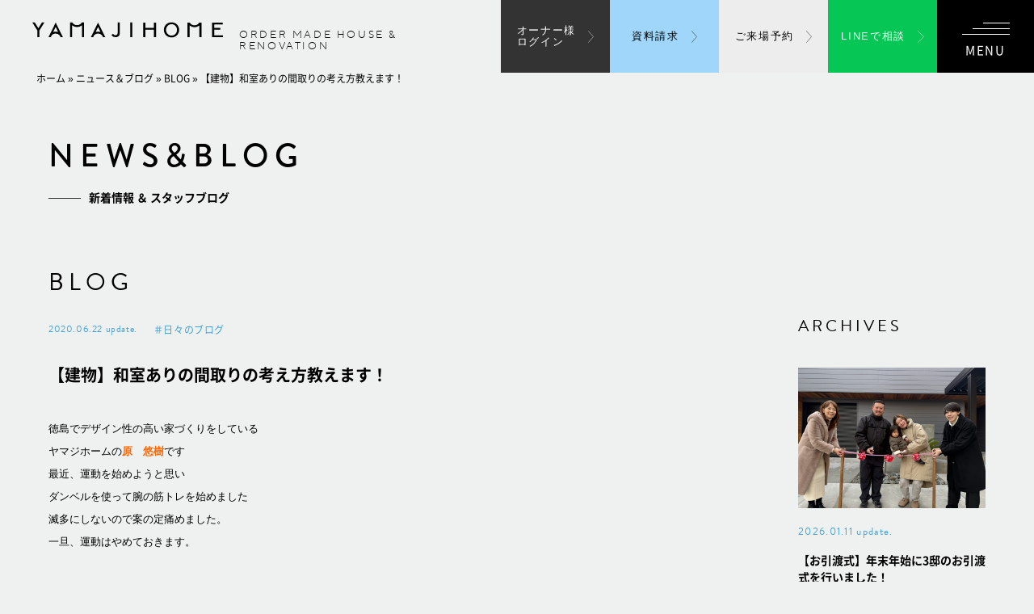

--- FILE ---
content_type: text/html; charset=UTF-8
request_url: https://zesttoku.com/newsblog/%E3%80%90%E5%BB%BA%E7%89%A9%E3%80%91%E5%92%8C%E5%AE%A4%E3%81%82%E3%82%8A%E3%81%AE%E9%96%93%E5%8F%96%E3%82%8A%E3%81%AE%E8%80%83%E3%81%88%E6%96%B9%E6%95%99%E3%81%88%E3%81%BE%E3%81%99%EF%BC%81/
body_size: 14835
content:
<!DOCTYPE html><html lang="ja"><head prefix="og: http://ogp.me/ns# article: http://ogp.me/ns/article#"><meta charset="utf-8"><meta http-equiv="X-UA-Compatible" content="IE=edge"><meta name="viewport" content="width=device-width, initial-scale=1, shrink-to-fit=no"><title>【建物】和室ありの間取りの考え方教えます！</title><meta name="description" content="お家作りに役立つ情報を多数発信しています。ヤマジホームのスタッフが、住宅のプロとして色々な視点からお家づくりを語るブログです。徳島市、鳴門市、小松島市、阿南市の新築一戸建て、注文住宅、デザイン住宅、モデルハウス販売なら口コミで人気の工務店・ヤマジホーム。展示場、相談会、完成見学会開催中。"><meta property="og:description" content="お家作りに役立つ情報を多数発信しています。ヤマジホームのスタッフが、住宅のプロとして色々な視点からお家づくりを語るブログです。徳島市、鳴門市、小松島市、阿南市の新築一戸建て、注文住宅、デザイン住宅、モデルハウス販売なら口コミで人気の工務店・ヤマジホーム。展示場、相談会、完成見学会開催中。"><meta property="og:type" content="website"><meta property="og:image" content="https://zesttoku.com/wp/wp-content/themes/yamajihome/assets/images/ogimage.png"><meta property="og:site_name" content="徳島の注文住宅会社・ヤマジホーム｜上質なオーダーメイドの家づくり"><meta name="format-detection" content="telephone=no"><meta name="p:domain_verify" content="1605f92679841584d9ed0d6ed6b1e5c9"><link rel="apple-touch-icon" sizes="57x57" href="https://zesttoku.com/wp/wp-content/themes/yamajihome/assets/images/favicon/apple-touch-icon-57x57.png"><link rel="apple-touch-icon" sizes="60x60" href="https://zesttoku.com/wp/wp-content/themes/yamajihome/assets/images/favicon/apple-touch-icon-60x60.png"><link rel="apple-touch-icon" sizes="72x72" href="https://zesttoku.com/wp/wp-content/themes/yamajihome/assets/images/favicon/apple-touch-icon-72x72.png"><link rel="apple-touch-icon" sizes="76x76" href="https://zesttoku.com/wp/wp-content/themes/yamajihome/assets/images/favicon/apple-touch-icon-76x76.png"><link rel="apple-touch-icon" sizes="114x114" href="https://zesttoku.com/wp/wp-content/themes/yamajihome/assets/images/favicon/apple-touch-icon-114x114.png"><link rel="apple-touch-icon" sizes="120x120" href="https://zesttoku.com/wp/wp-content/themes/yamajihome/assets/images/favicon/apple-touch-icon-120x120.png"><link rel="apple-touch-icon" sizes="144x144" href="https://zesttoku.com/wp/wp-content/themes/yamajihome/assets/images/favicon/apple-touch-icon-144x144.png"><link rel="apple-touch-icon" sizes="152x152" href="https://zesttoku.com/wp/wp-content/themes/yamajihome/assets/images/favicon/apple-touch-icon-152x152.png"><link rel="apple-touch-icon" sizes="167x167" href="https://zesttoku.com/wp/wp-content/themes/yamajihome/assets/images/favicon/apple-touch-icon-167x167.png"><link rel="apple-touch-icon" sizes="180x180" href="https://zesttoku.com/wp/wp-content/themes/yamajihome/assets/images/favicon/apple-touch-icon-180x180.png"><meta name="msapplication-TileColor" content="transparent"><meta name="msapplication-TileImage" content="https://zesttoku.com/wp/wp-content/themes/yamajihome/assets/images/favicon/mstile-144x144.png"><meta name="msapplication-config" content="https://zesttoku.com/wp/wp-content/themes/yamajihome/assets/images/favicon/browserconfig.xml"><link rel="icon" type="image/png" sizes="16x16" href="https://zesttoku.com/wp/wp-content/themes/yamajihome/assets/images/favicon/favicon-16x16.png"><link rel="icon" type="image/png" sizes="32x32" href="https://zesttoku.com/wp/wp-content/themes/yamajihome/assets/images/favicon/favicon-32x32.png"><link rel="icon" href="https://zesttoku.com/wp/wp-content/themes/yamajihome/assets/images/favicon/favicon.ico"><link rel="stylesheet" type="text/css" media="screen" href="https://zesttoku.com/wp/wp-content/cache/autoptimize/css/autoptimize_single_8c6eee6b2107ef25dc486020ced13898.css"><link rel="stylesheet" type="text/css" media="screen" href="//unpkg.com/swiper/swiper-bundle.min.css"><link rel="stylesheet" type="text/css" media="screen" href="https://zesttoku.com/wp/wp-content/cache/autoptimize/css/autoptimize_single_512b458edc15e5bca61f6ab76c2cd65e.css"><link rel="preload" as="image" fetchpriority="high" href="https://zesttoku.com/wp/wp-content/themes/yamajihome/assets/images/top/top-img.jpg"><link rel="preload" as="image" fetchpriority="high" href="https://zesttoku.com/wp/wp-content/themes/yamajihome/assets/images/top/top-img-sp.jpg"><link rel="preload" as="image" fetchpriority="high" href="https://zesttoku.com/wp/wp-content/themes/yamajihome/assets/images/top/top-img2.jpg"><link rel="preload" as="image" fetchpriority="high" href="https://zesttoku.com/wp/wp-content/themes/yamajihome/assets/images/top/top-img2-sp.jpg"><link rel="preload" as="image" fetchpriority="high" href="https://zesttoku.com/wp/wp-content/themes/yamajihome/assets/images/top/top-img3.jpg"><link rel="preload" as="image" fetchpriority="high" href="https://zesttoku.com/wp/wp-content/themes/yamajihome/assets/images/top/top-img3-sp.jpg"><link rel="preload" as="image" fetchpriority="high" href="https://zesttoku.com/wp/wp-content/themes/yamajihome/assets/images/top/top-img4.jpg"><link rel="preload" as="image" fetchpriority="high" href="https://zesttoku.com/wp/wp-content/themes/yamajihome/assets/images/top/top-img4-sp.jpg"><link rel="stylesheet" type="text/css" media="print" href="https://use.typekit.net/jca7dzn.css" onload="this.media=&quot;all&quot;">  <script async src="https://www.googletagmanager.com/gtag/js?id=AW-777397318"></script> <script>window.dataLayer = window.dataLayer || [];
      function gtag(){dataLayer.push(arguments);}
      gtag('js', new Date());
      gtag('config', 'AW-777397318');
      
      // gtag('config', 'UA-106977521-1', { 'optimize_id': 'GTM-WFK29VN' });
      // gtag('config', 'G-E1PB8842NQ');
      // gtag('config', 'AW-777269431');</script> 
  <script>function gtag_report_conversion(url) {
          var callback = function () {
              if (typeof(url) != 'undefined') {
                  window.location = url;
              }
          };
          gtag('event', 'conversion', {
              'send_to': 'AW-777397318/wMGxCK3jyJEBEMbI2PIC',
              'event_callback': callback
          });
          return false;
      }</script> 
  <script>(function(w,d,s,l,i){w[l]=w[l]||[];w[l].push({'gtm.start':
      new Date().getTime(),event:'gtm.js'});var f=d.getElementsByTagName(s)[0],
      j=d.createElement(s),dl=l!='dataLayer'?'&l='+l:'';j.async=true;j.src=
      'https://www.googletagmanager.com/gtm.js?id='+i+dl;f.parentNode.insertBefore(j,f);
      })(window,document,'script','dataLayer','GTM-KXZWXLM');</script> <script>(function(w,d,s,l,i){w[l]=w[l]||[];w[l].push({'gtm.start':
      new Date().getTime(),event:'gtm.js'});var f=d.getElementsByTagName(s)[0],
      j=d.createElement(s),dl=l!='dataLayer'?'&l='+l:'';j.async=true;j.src=
      'https://www.googletagmanager.com/gtm.js?id='+i+dl;f.parentNode.insertBefore(j,f);
      })(window,document,'script','dataLayer','GTM-KBTG8DCK');</script> 
  <script async type="text/javascript">(function(add, cla){window['UserHeatTag']=cla;window[cla]=window[cla]||function(){(window[cla].q=window[cla].q||[]).push(arguments)},window[cla].l=1*new Date();var ul=document.createElement('script');var tag = document.getElementsByTagName('script')[0];ul.async=1;ul.src=add;tag.parentNode.insertBefore(ul,tag);})('//uh.nakanohito.jp/uhj2/uh.js', '_uhtracker');_uhtracker({id:'uhMziWAwh4'});</script> 
  <script async type="text/javascript" id="mierucajs">window.__fid = window.__fid || [];__fid.push([309442903]);
      (function() {
          function mieruca(){if(typeof window.__fjsld != "undefined") return; window.__fjsld = 1; var fjs = document.createElement('script'); fjs.type = 'text/javascript'; fjs.async = true; fjs.id = "fjssync"; var timestamp = new Date;fjs.src = ('https:' == document.location.protocol ? 'https' : 'http') + '://hm.mieru-ca.com/service/js/mieruca-hm.js?v='+ timestamp.getTime(); var x = document.getElementsByTagName('script')[0]; x.parentNode.insertBefore(fjs, x); };
          setTimeout(mieruca, 500); document.readyState != "complete" ? (window.attachEvent ? window.attachEvent("onload", mieruca) : window.addEventListener("load", mieruca, false)) : mieruca();
      })();</script> 
  <script async type="text/javascript" src="//panda.kasika.io/tag-manager/?pid=98DD5365DEBE9B449BCE990B67726453"></script>  <script async src="https://www.googletagmanager.com/gtag/js?id=AW-849269083"></script> <script>window.dataLayer= window.dataLayer|| [];
      function gtag(){dataLayer.push(arguments);}
      gtag('js', new Date());
      gtag('config', 'AW-849269083');</script><meta name='robots' content='index, follow, max-image-preview:large, max-snippet:-1, max-video-preview:-1' />  <script>!function(f,b,e,v,n,t,s){if(f.fbq)return;n=f.fbq=function(){n.callMethod?
	n.callMethod.apply(n,arguments):n.queue.push(arguments)};if(!f._fbq)f._fbq=n;
	n.push=n;n.loaded=!0;n.version='2.0';n.queue=[];t=b.createElement(e);t.async=!0;
	t.src=v;s=b.getElementsByTagName(e)[0];s.parentNode.insertBefore(t,s)}(window,
	document,'script','https://connect.facebook.net/en_US/fbevents.js' );
	fbq( 'init', '162075968556251' );fbq( 'init', '162075968556251' );</script> <link rel="canonical" href="https://zesttoku.com/newsblog/【建物】和室ありの間取りの考え方教えます！/" /><meta property="og:locale" content="ja_JP" /><meta property="og:type" content="article" /><meta property="og:title" content="【建物】和室ありの間取りの考え方教えます！ - yamaji-home" /><meta property="og:description" content="徳島でデザイン性の高い家づくりをしている ヤマジホームの原　悠樹です 最近、運動を始めようと思い ダンベルを使って腕の筋トレを始めました 滅多にしないので案の定痛めました。 一旦、運動はやめておきます。 さて、注文住宅を..." /><meta property="og:url" content="https://zesttoku.com/newsblog/【建物】和室ありの間取りの考え方教えます！/" /><meta property="og:site_name" content="yamaji-home" /><meta property="article:modified_time" content="2021-08-24T02:02:27+00:00" /><meta property="og:image" content="https://zesttoku.com/wp/wp-content/uploads/2021/08/11-300x200-1.jpg" /><meta name="twitter:card" content="summary_large_image" /> <script type="application/ld+json" class="yoast-schema-graph">{"@context":"https://schema.org","@graph":[{"@type":"WebPage","@id":"https://zesttoku.com/newsblog/%e3%80%90%e5%bb%ba%e7%89%a9%e3%80%91%e5%92%8c%e5%ae%a4%e3%81%82%e3%82%8a%e3%81%ae%e9%96%93%e5%8f%96%e3%82%8a%e3%81%ae%e8%80%83%e3%81%88%e6%96%b9%e6%95%99%e3%81%88%e3%81%be%e3%81%99%ef%bc%81/","url":"https://zesttoku.com/newsblog/%e3%80%90%e5%bb%ba%e7%89%a9%e3%80%91%e5%92%8c%e5%ae%a4%e3%81%82%e3%82%8a%e3%81%ae%e9%96%93%e5%8f%96%e3%82%8a%e3%81%ae%e8%80%83%e3%81%88%e6%96%b9%e6%95%99%e3%81%88%e3%81%be%e3%81%99%ef%bc%81/","name":"【建物】和室ありの間取りの考え方教えます！ - yamaji-home","isPartOf":{"@id":"https://zesttoku.com/#website"},"primaryImageOfPage":{"@id":"https://zesttoku.com/newsblog/%e3%80%90%e5%bb%ba%e7%89%a9%e3%80%91%e5%92%8c%e5%ae%a4%e3%81%82%e3%82%8a%e3%81%ae%e9%96%93%e5%8f%96%e3%82%8a%e3%81%ae%e8%80%83%e3%81%88%e6%96%b9%e6%95%99%e3%81%88%e3%81%be%e3%81%99%ef%bc%81/#primaryimage"},"image":{"@id":"https://zesttoku.com/newsblog/%e3%80%90%e5%bb%ba%e7%89%a9%e3%80%91%e5%92%8c%e5%ae%a4%e3%81%82%e3%82%8a%e3%81%ae%e9%96%93%e5%8f%96%e3%82%8a%e3%81%ae%e8%80%83%e3%81%88%e6%96%b9%e6%95%99%e3%81%88%e3%81%be%e3%81%99%ef%bc%81/#primaryimage"},"thumbnailUrl":"https://zesttoku.com/wp/wp-content/uploads/2021/08/11-300x200-1.jpg","datePublished":"2020-06-22T01:53:22+00:00","dateModified":"2021-08-24T02:02:27+00:00","breadcrumb":{"@id":"https://zesttoku.com/newsblog/%e3%80%90%e5%bb%ba%e7%89%a9%e3%80%91%e5%92%8c%e5%ae%a4%e3%81%82%e3%82%8a%e3%81%ae%e9%96%93%e5%8f%96%e3%82%8a%e3%81%ae%e8%80%83%e3%81%88%e6%96%b9%e6%95%99%e3%81%88%e3%81%be%e3%81%99%ef%bc%81/#breadcrumb"},"inLanguage":"ja","potentialAction":[{"@type":"ReadAction","target":["https://zesttoku.com/newsblog/%e3%80%90%e5%bb%ba%e7%89%a9%e3%80%91%e5%92%8c%e5%ae%a4%e3%81%82%e3%82%8a%e3%81%ae%e9%96%93%e5%8f%96%e3%82%8a%e3%81%ae%e8%80%83%e3%81%88%e6%96%b9%e6%95%99%e3%81%88%e3%81%be%e3%81%99%ef%bc%81/"]}]},{"@type":"ImageObject","inLanguage":"ja","@id":"https://zesttoku.com/newsblog/%e3%80%90%e5%bb%ba%e7%89%a9%e3%80%91%e5%92%8c%e5%ae%a4%e3%81%82%e3%82%8a%e3%81%ae%e9%96%93%e5%8f%96%e3%82%8a%e3%81%ae%e8%80%83%e3%81%88%e6%96%b9%e6%95%99%e3%81%88%e3%81%be%e3%81%99%ef%bc%81/#primaryimage","url":"https://zesttoku.com/wp/wp-content/uploads/2021/08/11-300x200-1.jpg","contentUrl":"https://zesttoku.com/wp/wp-content/uploads/2021/08/11-300x200-1.jpg"},{"@type":"BreadcrumbList","@id":"https://zesttoku.com/newsblog/%e3%80%90%e5%bb%ba%e7%89%a9%e3%80%91%e5%92%8c%e5%ae%a4%e3%81%82%e3%82%8a%e3%81%ae%e9%96%93%e5%8f%96%e3%82%8a%e3%81%ae%e8%80%83%e3%81%88%e6%96%b9%e6%95%99%e3%81%88%e3%81%be%e3%81%99%ef%bc%81/#breadcrumb","itemListElement":[{"@type":"ListItem","position":1,"name":"ホーム","item":"https://zesttoku.com/"},{"@type":"ListItem","position":2,"name":"ニュース＆ブログ","item":"https://zesttoku.com/newsblog/"},{"@type":"ListItem","position":3,"name":"BLOG","item":"https://zesttoku.com/newsblog_cat/blog/"},{"@type":"ListItem","position":4,"name":"【建物】和室ありの間取りの考え方教えます！"}]},{"@type":"WebSite","@id":"https://zesttoku.com/#website","url":"https://zesttoku.com/","name":"yamaji-home","description":"Just another WordPress site","potentialAction":[{"@type":"SearchAction","target":{"@type":"EntryPoint","urlTemplate":"https://zesttoku.com/?s={search_term_string}"},"query-input":"required name=search_term_string"}],"inLanguage":"ja"}]}</script> <link href='https://fonts.gstatic.com' crossorigin='anonymous' rel='preconnect' /><link rel="https://api.w.org/" href="https://zesttoku.com/wp-json/" /><link rel='shortlink' href='https://zesttoku.com/?p=3315' /><link rel="alternate" type="application/json+oembed" href="https://zesttoku.com/wp-json/oembed/1.0/embed?url=https%3A%2F%2Fzesttoku.com%2Fnewsblog%2F%25e3%2580%2590%25e5%25bb%25ba%25e7%2589%25a9%25e3%2580%2591%25e5%2592%258c%25e5%25ae%25a4%25e3%2581%2582%25e3%2582%258a%25e3%2581%25ae%25e9%2596%2593%25e5%258f%2596%25e3%2582%258a%25e3%2581%25ae%25e8%2580%2583%25e3%2581%2588%25e6%2596%25b9%25e6%2595%2599%25e3%2581%2588%25e3%2581%25be%25e3%2581%2599%25ef%25bc%2581%2F" /><link rel="alternate" type="text/xml+oembed" href="https://zesttoku.com/wp-json/oembed/1.0/embed?url=https%3A%2F%2Fzesttoku.com%2Fnewsblog%2F%25e3%2580%2590%25e5%25bb%25ba%25e7%2589%25a9%25e3%2580%2591%25e5%2592%258c%25e5%25ae%25a4%25e3%2581%2582%25e3%2582%258a%25e3%2581%25ae%25e9%2596%2593%25e5%258f%2596%25e3%2582%258a%25e3%2581%25ae%25e8%2580%2583%25e3%2581%2588%25e6%2596%25b9%25e6%2595%2599%25e3%2581%2588%25e3%2581%25be%25e3%2581%2599%25ef%25bc%2581%2F&#038;format=xml" /></head><body data-rsssl=1 class="newsblog-detail"> <noscript> <iframe src="https://www.googletagmanager.com/ns.html?id=GTM-KXZWXLM" height="0" width="0" style="display:none;visibility:hidden"></iframe> </noscript> <noscript> <iframe src="https://www.googletagmanager.com/ns.html?id=GTM-KBTG8DCK" height="0" width="0" style="display:none;visibility:hidden"></iframe> </noscript><div class="newsblog-detail" id="container"><div class="bottom-content sp"><ul class="menu bg-blue"><li class="Event"><a href="https://zesttoku.com/event"><div class="icon"> <svg version="1.1" id="レイヤー_1" xmlns="http://www.w3.org/2000/svg" xmlns:xlink="http://www.w3.org/1999/xlink" x="0px" y="0px" viewBox="0 0 19 14.2" style="enable-background:new 0 0 19 14.2;" xml:space="preserve"> <g> <path d="M14.7,9.7c1.4-1.4,1.4-3.7,0-5.1"></path> <path d="M16.7,11.7c2.5-2.5,2.5-6.6,0-9.2"></path> <polygon points="0.4,10.8 5.2,10.8 10.7,13.7 10.7,0.5 5.2,3.4 0.4,3.4 		"></polygon> </g> </svg></div><p>イベント</p></a></li><li class="insta"><a href="https://zesttoku.com/request"><div class="icon"> <svg version="1.1" id="レイヤー_1" xmlns="http://www.w3.org/2000/svg" xmlns:xlink="http://www.w3.org/1999/xlink" x="0px" y="0px" viewBox="0 0 18.6 17.1" style="enable-background:new 0 0 18.6 17.1;" xml:space="preserve"> <g> <path d="M17,5.2V3h-3.4L9.1,0.2L4.6,3H1.3v2.2L0.2,5.9v11H18v-11L17,5.2z M9.1,1.2L12,3H6.2L9.1,1.2z M2.1,6.6V3.9h14v3.2    l-0.8,0.5l-6.2,3.8L3.3,7.8L2.1,7.1V6.6z M17.1,16h-16V7.4l0.2,0.1L2.2,8l0.7,0.4L6,10.3L8.8,12l0.5,0.3L9.8,12l3.4-2.1l2.7-1.7    l0.2-0.1L17,7.6l0.2-0.1L17.1,16z"></path> </g> </svg></div><p>資料請求</p></a></li><li class="apo"><a href="https://zesttoku.com/reservation"><div class="icon"> <svg version="1.1" id="レイヤー_1" xmlns="http://www.w3.org/2000/svg" xmlns:xlink="http://www.w3.org/1999/xlink" x="0px" y="0px" viewBox="0 0 15.9 16" style="enable-background:new 0 0 15.9 16;" xml:space="preserve"> <g> <rect x="0.6" y="1.6" width="14.6" height="13.7"></rect> <rect x="2.7" y="3.4" width="2.3" height="2.3"></rect> <rect x="6.8" y="3.4" width="2.3" height="2.3"></rect> <polyline points="12.9,3.7 11.7,4.9 11,4.2 		"></polyline> <rect x="2.7" y="7.3" width="2.3" height="2.3"></rect> <rect x="6.8" y="7.3" width="2.3" height="2.3"></rect> <rect x="10.9" y="7.3" width="2.3" height="2.3"></rect> <rect x="2.7" y="11.1" width="2.3" height="2.3"></rect> <rect x="6.8" y="11.1" width="2.3" height="2.3"></rect> <rect x="10.9" y="11.1" width="2.3" height="2.3"></rect> <line x1="2.3" y1="0.4" x2="2.3" y2="2.3"></line> <line x1="6" y1="0.4" x2="6" y2="2.3"></line> <line x1="9.8" y1="0.4" x2="9.8" y2="2.3"></line> <line x1="13.5" y1="0.4" x2="13.5" y2="2.3"></line> </g> </svg></div><p>来場予約</p></a></li><li class="call"><a href="tel:0120-421-722"><div class="icon"> <svg version="1.1" id="レイヤー_1" xmlns="http://www.w3.org/2000/svg" xmlns:xlink="http://www.w3.org/1999/xlink" x="0px" y="0px" viewBox="0 0 14.3 14.2" style="enable-background:new 0 0 14.3 14.2;" xml:space="preserve"> <g> <path d="M4.4,5.5C5.6,7.2,7,8.6,8.7,9.8C8.8,9.6,9,9.4,9.1,9.2c0.4-0.7,1.3-0.9,2-0.5l0.1,0.1    c0.6,0.4,1.2,0.8,1.8,1.2c0.7,0.4,0.9,1.3,0.5,1.9c-0.4,0.8-1.1,1.3-2,1.4c-1,0.1-2,0-2.9-0.4c-1.3-0.5-2.5-1.3-3.6-2.2    C3.5,9.6,2.3,8.1,1.4,6.4C1,5.5,0.7,4.5,0.7,3.5C0.6,2.7,0.9,1.8,1.5,1.2c0.3-0.4,0.9-0.6,1.4-0.6c0.4,0,0.8,0.2,1,0.5    c0.5,0.7,1,1.4,1.4,2.1C5.7,3.8,5.5,4.6,5,5.1C4.8,5.2,4.6,5.4,4.4,5.5z"></path> </g> </svg></div><p>電話する</p></a></li></ul></div><header class="header newsblog-detail"><a class="logo" href="https://zesttoku.com/"><noscript><img class="desvg" src="https://zesttoku.com/wp/wp-content/themes/yamajihome/assets/images/common/logo.svg" alt="ヤマジホーム YAMAJIHOME"/></noscript><img class="lazyload desvg" src='data:image/svg+xml,%3Csvg%20xmlns=%22http://www.w3.org/2000/svg%22%20viewBox=%220%200%20210%20140%22%3E%3C/svg%3E' data-src="https://zesttoku.com/wp/wp-content/themes/yamajihome/assets/images/common/logo.svg" alt="ヤマジホーム YAMAJIHOME"/><span>ORDER MADE HOUSE & RENOVATION</span></a><div class="nav"><nav class="header-nav"><ul><li class="bg-dark "><a href="https://yamajihome.ambassador-cloud.biz/">オーナー様<br/>ログイン</a><div class="icon"> <svg xmlns="http://www.w3.org/2000/svg" viewBox="0 0 16.52 30.98"> <g> <polyline class="cls-1" points="0.52 0.52 15.49 15.49 0.52 30.46"></polyline> </g> </svg></div></li><li class="bg-blue "><a href="https://zesttoku.com/request">資料請求</a><div class="icon"> <svg xmlns="http://www.w3.org/2000/svg" viewBox="0 0 16.52 30.98"> <g> <polyline class="cls-1" points="0.52 0.52 15.49 15.49 0.52 30.46"></polyline> </g> </svg></div></li><li class="bg-grey "><a href="https://zesttoku.com/reservation">ご来場予約</a><div class="icon"> <svg xmlns="http://www.w3.org/2000/svg" viewBox="0 0 16.52 30.98"> <g> <polyline class="cls-1" points="0.52 0.52 15.49 15.49 0.52 30.46"></polyline> </g> </svg></div></li><li class="bg-green "><a href="https://page.line.me/151mnata" target="_blank">LINEで相談</a><div class="icon"> <svg xmlns="http://www.w3.org/2000/svg" viewBox="0 0 16.52 30.98"> <g> <polyline class="cls-1" points="0.52 0.52 15.49 15.49 0.52 30.46"></polyline> </g> </svg></div></li></ul></nav> <label class="hamburger"><span class="icon"></span><span class="icon"></span><span class="icon"></span><p>MENU</p> </label><div class="global-nav"><div class="-menu"><a class="column logo" href="https://zesttoku.com/"> <svg xmlns="http://www.w3.org/2000/svg" viewBox="0 0 519.82 41.13"> <g> <polygon class="cls-1" points="16.56 15.98 6.68 0.2 0 0.2 13.56 21.84 13.56 40.13 19.49 40.13 19.49 21.84 33.05 0.2 26.37 0.2 16.56 15.98"></polygon> <path class="cls-1" d="M232.7,28.58A6.69,6.69,0,0,1,231,33.47a6,6,0,0,1-4.56,1.73A6.6,6.6,0,0,1,221,31.79l-.28-.45-5,2.74.3.5a12.41,12.41,0,0,0,10.43,6c4.88,0,9.21-2.2,11-5.6.83-1.57,1.19-3.65,1.19-6.94V.2H232.7Z"></path> <rect class="cls-1" x="266.81" y="0.2" width="5.94" height="39.92"></rect> <path class="cls-1" d="M44.13,40.13h6.32l2.32-4.76a15.06,15.06,0,0,1,6.2-4,14.66,14.66,0,0,1,4.73-.78,15.06,15.06,0,0,1,11.2,5.06l2.18,4.5h6.26L63.74.71ZM70.42,26.38l-1.08-.3a20.35,20.35,0,0,0-11.24,0L57,26.41,63.69,12.5Z"></path> <path class="cls-1" d="M159.74,40.13h6.31l2.33-4.76a15.1,15.1,0,0,1,6.2-4,14.66,14.66,0,0,1,4.73-.78,15.06,15.06,0,0,1,11.19,5.06l2.18,4.5H199L179.34.71ZM185,26.07a20.36,20.36,0,0,0-11.24,0l-1.08.31L179.3,12.5,186,26.38Z"></path> <path class="cls-1" d="M134.79.47a15,15,0,0,1-12.88,7.15A15.15,15.15,0,0,1,109.1.47L108.94.2h-6.16V40.13h5.93V8.07l.81.62A20.56,20.56,0,0,0,122,12.91a20.5,20.5,0,0,0,12.4-4.22l.8-.62V40.13h5.94V.2H135Z"></path> <polygon class="cls-1" points="331.44 15.16 308.2 15.16 308.2 0.6 302.26 0.6 302.26 40.53 308.2 40.53 308.2 20.19 331.44 20.19 331.44 40.53 337.38 40.53 337.38 0.6 331.44 0.6 331.44 15.16"></polygon> <path class="cls-1" d="M379.58,0c-11.89,0-20.87,8.84-20.87,20.56s9,20.57,20.87,20.57,20.87-8.84,20.87-20.57S391.48,0,379.58,0Zm0,36.1c-8.37,0-14.93-6.82-14.93-15.54S371.21,5,379.58,5s14.93,6.83,14.93,15.54S388,36.1,379.58,36.1Z"></path> <polygon class="cls-1" points="495.89 35.5 495.89 20.19 512.93 20.19 512.93 15.16 495.89 15.16 495.89 5.63 519.44 5.63 519.44 0.6 489.95 0.6 489.95 40.53 519.82 40.53 519.82 35.5 495.89 35.5"></polygon> <path class="cls-1" d="M455.13.87A15,15,0,0,1,442.24,8,15.15,15.15,0,0,1,429.43.87L429.27.6h-6.16V40.53H429V8.47l.81.62a20.56,20.56,0,0,0,12.46,4.22,20.48,20.48,0,0,0,12.4-4.22l.81-.62V40.53h5.93V.6h-6.16Z"></path> </g> </svg><span>ORDER MADE HOUSE & RENOVATION</span></a><ul class="column"><li class="pb"><a href="https://zesttoku.com/"><p>トップ</p><p>TOPPAGE</p></a></li><li class="pb -parents"><a class="ps" href="https://zesttoku.com/heart"><p>家づくりへの想い</p><p>HEART</p></a><div class="accordion sp"><p>家づくりへの想い</p><p>HEART</p><div class="icon"> <svg xmlns="http://www.w3.org/2000/svg" viewBox="0 0 27.41 15.12"> <g> <polyline class="cls-1" points="26.71 0.71 13.71 13.71 0.71 0.71"></polyline> </g> </svg></div><div class="inner"><a class="sb" href="https://zesttoku.com/heart"><div class="icon"> <svg xmlns="http://www.w3.org/2000/svg" viewBox="0 0 36.73 19.4"> <g> <line class="cls-1" y1="9.7" x2="35.32" y2="9.7"></line> <polyline class="cls-1" points="26.32 0.71 35.32 9.7 26.32 18.69"></polyline> </g> </svg></div><p>家づくりへの想い</p></a><a class="sb" href="https://zesttoku.com/ordermade"><div class="icon"> <svg xmlns="http://www.w3.org/2000/svg" viewBox="0 0 36.73 19.4"> <g> <line class="cls-1" y1="9.7" x2="35.32" y2="9.7"></line> <polyline class="cls-1" points="26.32 0.71 35.32 9.7 26.32 18.69"></polyline> </g> </svg></div><p>オーダーメイドをもっと身近に</p></a><a class="sb" href="https://zesttoku.com/quality"><div class="icon"> <svg xmlns="http://www.w3.org/2000/svg" viewBox="0 0 36.73 19.4"> <g> <line class="cls-1" y1="9.7" x2="35.32" y2="9.7"></line> <polyline class="cls-1" points="26.32 0.71 35.32 9.7 26.32 18.69"></polyline> </g> </svg></div><p>断熱性能と耐震性能</p></a><a class="sb" href="https://zesttoku.com/natural"><div class="icon"> <svg xmlns="http://www.w3.org/2000/svg" viewBox="0 0 36.73 19.4"> <g> <line class="cls-1" y1="9.7" x2="35.32" y2="9.7"></line> <polyline class="cls-1" points="26.32 0.71 35.32 9.7 26.32 18.69"></polyline> </g> </svg></div><p>自然素材の家</p></a><a class="sb" href="https://zesttoku.com/longhouse"><div class="icon"> <svg xmlns="http://www.w3.org/2000/svg" viewBox="0 0 36.73 19.4"> <g> <line class="cls-1" y1="9.7" x2="35.32" y2="9.7"></line> <polyline class="cls-1" points="26.32 0.71 35.32 9.7 26.32 18.69"></polyline> </g> </svg></div><p>長期優良住宅</p></a><a class="sb" href="https://zesttoku.com/maintenance"><div class="icon"> <svg xmlns="http://www.w3.org/2000/svg" viewBox="0 0 36.73 19.4"> <g> <line class="cls-1" y1="9.7" x2="35.32" y2="9.7"></line> <polyline class="cls-1" points="26.32 0.71 35.32 9.7 26.32 18.69"></polyline> </g> </svg></div><p>アフターメンテナンス</p></a><a class="sb" href="https://zesttoku.com/warranty"><div class="icon"> <svg xmlns="http://www.w3.org/2000/svg" viewBox="0 0 36.73 19.4"> <g> <line class="cls-1" y1="9.7" x2="35.32" y2="9.7"></line> <polyline class="cls-1" points="26.32 0.71 35.32 9.7 26.32 18.69"></polyline> </g> </svg></div><p>6つの安心5つの保証</p></a><a class="sb" href="https://zesttoku.com/flow"><div class="icon"> <svg xmlns="http://www.w3.org/2000/svg" viewBox="0 0 36.73 19.4"> <g> <line class="cls-1" y1="9.7" x2="35.32" y2="9.7"></line> <polyline class="cls-1" points="26.32 0.71 35.32 9.7 26.32 18.69"></polyline> </g> </svg></div><p>家づくりの流れ</p></a></div></div></li><li class="sb"><a href="https://zesttoku.com/ordermade"><div class="icon"> <svg xmlns="http://www.w3.org/2000/svg" viewBox="0 0 36.73 19.4"> <g> <line class="cls-1" y1="9.7" x2="35.32" y2="9.7"></line> <polyline class="cls-1" points="26.32 0.71 35.32 9.7 26.32 18.69"></polyline> </g> </svg></div><span>オーダーメイドをもっと身近に</span></a></li><li class="sb"><a href="https://zesttoku.com/quality"><div class="icon"> <svg xmlns="http://www.w3.org/2000/svg" viewBox="0 0 36.73 19.4"> <g> <line class="cls-1" y1="9.7" x2="35.32" y2="9.7"></line> <polyline class="cls-1" points="26.32 0.71 35.32 9.7 26.32 18.69"></polyline> </g> </svg></div><span>断熱性能と耐震性能</span></a></li><li class="sb"><a href="https://zesttoku.com/natural"><div class="icon"> <svg xmlns="http://www.w3.org/2000/svg" viewBox="0 0 36.73 19.4"> <g> <line class="cls-1" y1="9.7" x2="35.32" y2="9.7"></line> <polyline class="cls-1" points="26.32 0.71 35.32 9.7 26.32 18.69"></polyline> </g> </svg></div><span>自然素材の家</span></a></li><li class="sb"><a href="https://zesttoku.com/longhouse"><div class="icon"> <svg xmlns="http://www.w3.org/2000/svg" viewBox="0 0 36.73 19.4"> <g> <line class="cls-1" y1="9.7" x2="35.32" y2="9.7"></line> <polyline class="cls-1" points="26.32 0.71 35.32 9.7 26.32 18.69"></polyline> </g> </svg></div><span>長期優良住宅</span></a></li><li class="sb"><a href="https://zesttoku.com/maintenance"><div class="icon"> <svg xmlns="http://www.w3.org/2000/svg" viewBox="0 0 36.73 19.4"> <g> <line class="cls-1" y1="9.7" x2="35.32" y2="9.7"></line> <polyline class="cls-1" points="26.32 0.71 35.32 9.7 26.32 18.69"></polyline> </g> </svg></div><span>アフターメンテナンス</span></a></li><li class="sb"><a href="https://zesttoku.com/warranty"><div class="icon"> <svg xmlns="http://www.w3.org/2000/svg" viewBox="0 0 36.73 19.4"> <g> <line class="cls-1" y1="9.7" x2="35.32" y2="9.7"></line> <polyline class="cls-1" points="26.32 0.71 35.32 9.7 26.32 18.69"></polyline> </g> </svg></div><span>6つの安心5つの保証</span></a></li><li class="sb"><a href="https://zesttoku.com/flow"><div class="icon"> <svg xmlns="http://www.w3.org/2000/svg" viewBox="0 0 36.73 19.4"> <g> <line class="cls-1" y1="9.7" x2="35.32" y2="9.7"></line> <polyline class="cls-1" points="26.32 0.71 35.32 9.7 26.32 18.69"></polyline> </g> </svg></div><span>家づくりの流れ</span></a></li><li class="pb"><a href="https://zesttoku.com/gallery"><p>施工事例</p><p>WORKS</p></a></li><li class="pb"><a href="https://zesttoku.com/column"><p>オーダーメイド住宅で理想の住まいに</p><p>ORDERMADE COLUMN</p></a></li></ul><ul class="column"><li class="pb"><a href="https://zesttoku.com/lineup"><p>商品ラインナップ</p><p>LINE UP</p></a></li><li class="pb"><a href="https://zesttoku.com/voice"><p>お客さまの声</p><p>VOICE</p></a></li><li class="pb -parents"><a class="ps" href="https://zesttoku.com/message"><p>会社概要&スタッフ</p><p>COMPANY&STAFF</p></a><div class="accordion sp"><p>会社概要&スタッフ</p><p>COMPANY&STAFF</p><div class="icon"> <svg xmlns="http://www.w3.org/2000/svg" viewBox="0 0 27.41 15.12"> <g> <polyline class="cls-1" points="26.71 0.71 13.71 13.71 0.71 0.71"></polyline> </g> </svg></div><div class="inner"><a class="sb" href="https://zesttoku.com/customer"><div class="icon"> <svg xmlns="http://www.w3.org/2000/svg" viewBox="0 0 36.73 19.4"> <g> <line class="cls-1" y1="9.7" x2="35.32" y2="9.7"></line> <polyline class="cls-1" points="26.32 0.71 35.32 9.7 26.32 18.69"></polyline> </g> </svg></div><p>カスタマーハラスメントへの対応方針</p></a></div></div></li><li class="sb"><a href="https://zesttoku.com/customer"><div class="icon"> <svg xmlns="http://www.w3.org/2000/svg" viewBox="0 0 36.73 19.4"> <g> <line class="cls-1" y1="9.7" x2="35.32" y2="9.7"></line> <polyline class="cls-1" points="26.32 0.71 35.32 9.7 26.32 18.69"></polyline> </g> </svg></div><span>カスタマーハラスメントへの<br/>対応方針</span></a></li><li class="pb"><a href="https://zesttoku.com/modelhouse"><p>モデルハウス</p><p>MODEL HOUSE</p></a></li><li class="pb"><a href="https://zesttoku.com/madori-plan"><p>間取りの相談会</p><p>MADORI PLAN</p></a></li><li class="pb"><a href="https://zesttoku.com/hiraya-plan"><p>平屋の相談会</p><p>HIRAYA PLAN</p></a></li><li class="pb"><a href="https://zesttoku.com/newsblog_cat/blog"><p>スタッフブログ</p><p>STAFF BLOG</p></a></li><li class="pb"><a href="https://zesttoku.com/newsblog_cat/news"><p>新着情報</p><p>NEWS</p></a></li><li><a href="https://yamajihome-saiyo.com/" target="_blank"><p>採用情報</p><p>RECRUIT</p></a></li></ul><ul class="column"><a class="link" href="https://zesttoku.com/event"><p>イベント＆オープンハウス</p><div class="icon"> <svg xmlns="http://www.w3.org/2000/svg" viewBox="0 0 36.73 19.4"> <g> <line class="cls-1" y1="9.7" x2="35.32" y2="9.7"></line> <polyline class="cls-1" points="26.32 0.71 35.32 9.7 26.32 18.69"></polyline> </g> </svg></div></a><a class="link" href="https://zesttoku.com/request"><p>資料請求</p><div class="icon"> <svg xmlns="http://www.w3.org/2000/svg" viewBox="0 0 36.73 19.4"> <g> <line class="cls-1" y1="9.7" x2="35.32" y2="9.7"></line> <polyline class="cls-1" points="26.32 0.71 35.32 9.7 26.32 18.69"></polyline> </g> </svg></div></a><a class="link" href="https://zesttoku.com/reservation"><p>ご来場予約</p><div class="icon"> <svg xmlns="http://www.w3.org/2000/svg" viewBox="0 0 36.73 19.4"> <g> <line class="cls-1" y1="9.7" x2="35.32" y2="9.7"></line> <polyline class="cls-1" points="26.32 0.71 35.32 9.7 26.32 18.69"></polyline> </g> </svg></div></a><a class="link" href="https://page.line.me/151mnata" target="_blank"><p>LINEで相談</p><div class="icon"> <svg xmlns="http://www.w3.org/2000/svg" viewBox="0 0 36.73 19.4"> <g> <line class="cls-1" y1="9.7" x2="35.32" y2="9.7"></line> <polyline class="cls-1" points="26.32 0.71 35.32 9.7 26.32 18.69"></polyline> </g> </svg></div></a><a class="link bn" href="https://zesttoku.com/contact"><p>お問い合わせ・ご相談</p><div class="icon"> <svg xmlns="http://www.w3.org/2000/svg" viewBox="0 0 36.73 19.4"> <g> <line class="cls-1" y1="9.7" x2="35.32" y2="9.7"></line> <polyline class="cls-1" points="26.32 0.71 35.32 9.7 26.32 18.69"></polyline> </g> </svg></div></a><ul class="sns-accont"><li><a href="https://www.instagram.com/yamajihome/" target="_blank"><div class="icon instagram"> <svg version="1.1" id="レイヤー_1" xmlns="http://www.w3.org/2000/svg" xmlns:xlink="http://www.w3.org/1999/xlink" x="0px" y="0px" viewBox="0 0 15.3 14.9" style="enable-background:new 0 0 15.3 14.9;" xml:space="preserve"> <g> <path d="M10.5,1.7c1.5,0,2.7,1.2,2.7,2.7v6c0,1.5-1.2,2.7-2.7,2.7h-6c-1.5,0-2.7-1.2-2.7-2.7v-6    c0-1.5,1.2-2.7,2.7-2.7L10.5,1.7 M10.5,0.2h-6c-2.4,0-4.3,1.9-4.3,4.2v6c0,2.3,1.9,4.2,4.2,4.2h6c2.3,0,4.2-1.9,4.2-4.2v-6    C14.7,2.1,12.8,0.2,10.5,0.2z"></path> <circle cx="11.3" cy="3.6" r="0.9"></circle> <path d="M7.5,5.3c1.2,0,2.2,1,2.2,2.2s-1,2.2-2.2,2.2s-2.2-1-2.2-2.2l0,0C5.3,6.2,6.2,5.3,7.5,5.3 M7.5,3.7    c-2.1,0-3.8,1.7-3.8,3.8s1.7,3.7,3.8,3.7c2,0,3.7-1.7,3.7-3.7C11.2,5.4,9.5,3.7,7.5,3.7z"></path> </g> </svg></div></a></li><li><a href="https://www.facebook.com/yamaihome/" target="_blank"><div class="icon facebook"> <svg version="1.1" id="レイヤー_1" xmlns="http://www.w3.org/2000/svg" xmlns:xlink="http://www.w3.org/1999/xlink" x="0px" y="0px" viewBox="0 0 13 24" style="enable-background:new 0 0 13 24;" xml:space="preserve"> <g> <path class="st0" d="M4.2,23.5V13.1H0.5V9.4h3.7V6c0-3.5,2-5.5,5.1-5.5c1.5,0,2.7,0.2,3.1,0.2v3.9H9.9c-1.7,0-2,0.8-2,2v2.8h4.3		l-0.6,3.7H7.9v10.4H4.2z"></path> <path class="st1" d="M8.4,24H3.7V13.6H0V8.9h3.7V6c0-3.6,2.2-6,5.6-6c1.3,0,2.4,0.1,3.1,0.2l0.4,0.1v4.8h-3c-1.3,0-1.5,0.5-1.5,1.5		v2.3h4.4L12,13.6H8.4V24z M4.7,23h2.7V12.6h3.8l0.4-2.7H7.4V6.6c0-1.2,0.3-2.5,2.5-2.5h2v-3C11.2,1,10.3,1,9.3,1		C6.4,1,4.7,2.8,4.7,6v3.9H1v2.7h3.7V23z"></path> </g> </svg></div></a></li><li><a href="https://www.youtube.com/channel/UCqKSfhM9ZsGtbGvPV3Ib8IQ" target="_blank"><div class="icon youtube"> <svg id="_レイヤー_2" xmlns="http://www.w3.org/2000/svg" viewBox="0 0 30.64 22.01"> <g> <path d="m26.7.22S18.15,0,15.3,0C12.46,0,3.94.22,3.94.22,1.75.26,0,2.04,0,4.23v13.55c0,2.19,1.75,3.97,3.93,4.01,0,0,8.05.21,10.73.22,3.01,0,12.03-.22,12.03-.22,2.19-.04,3.94-1.83,3.94-4.01V4.23c0-2.19-1.75-3.97-3.94-4.01Zm-14.6,15.7V6.31c2.83,1.6,5.44,3.09,8.45,4.8-2.94,1.67-5.57,3.17-8.45,4.81Z"></path> </g> </svg></div></a></li><li><a href="https://page.line.me/151mnata" target="_blank"><div class="icon line"> <svg xmlns="http://www.w3.org/2000/svg" viewBox="0 0 18 18"> <rect class="back" style="fill:#000000;stroke:transparent;" x="0" y="0" width="18" height="18" rx="4.06" ry="4.06"></rect> <path class="babble" style="fill:#ffffff;stroke:#ffffff;" d="M15,8.15c0-2.69-2.69-4.87-6-4.87S3,5.47,3,8.15c0,2.41,2.13,4.42,5.02,4.8,.2,.04,.46,.13,.53,.3,.06,.15,.04,.39,.02,.54,0,0-.07,.42-.09,.51-.03,.15-.12,.59,.52,.32,.64-.27,3.46-2.04,4.72-3.48h0c.87-.95,1.29-1.92,1.29-3Z"></path> <path class="letter" style="fill:#000000;stroke:transparent;" d="M13,9.7h-1.69c-.06,0-.11-.05-.11-.11h0v-2.62h0c0-.07,.05-.12,.11-.12h1.69c.06,0,.11,.05,.11,.11v.43c0,.06-.05,.11-.11,.11h-1.15v.44h1.15c.06,0,.11,.05,.11,.11v.43c0,.06-.05,.11-.11,.11h-1.15v.44h1.15c.06,0,.11,.05,.11,.11v.43c0,.06-.05,.11-.11,.11Z"></path> <path class="letter" style="fill:#000000;stroke:transparent;" d="M6.77,9.7c.06,0,.11-.05,.11-.11v-.43c0-.06-.05-.11-.11-.11h-1.15v-2.08c0-.06-.05-.11-.11-.11h-.43c-.06,0-.11,.05-.11,.11v2.62h0c0,.07,.05,.12,.11,.12h1.69Z"></path> <rect class="letter" style="fill:#000000;stroke:transparent;" x="7.24" y="6.85" width=".65" height="2.85" rx=".11" ry=".11"></rect> <path class="letter" style="fill:#000000;stroke:transparent;" d="M10.68,6.85h-.43c-.06,0-.11,.05-.11,.11v1.56l-1.2-1.62s0,0,0-.01c0,0,0,0,0,0,0,0,0,0,0,0,0,0,0,0,0,0,0,0,0,0,0,0,0,0,0,0,0,0,0,0,0,0,0,0,0,0,0,0,0,0,0,0,0,0,0,0,0,0,0,0,0,0,0,0,0,0,0,0,0,0,0,0,0,0,0,0,0,0,0,0,0,0,0,0,0,0,0,0,0,0,0,0,0,0,0,0,0,0,0,0,0,0,0,0,0,0,0,0,0,0,0,0,0,0,0,0h-.42c-.06,0-.11,.05-.11,.11v2.62c0,.06,.05,.11,.11,.11h.43c.06,0,.11-.05,.11-.11v-1.56l1.2,1.62s.02,.02,.03,.03c0,0,0,0,0,0,0,0,0,0,0,0,0,0,0,0,0,0,0,0,0,0,0,0,0,0,0,0,0,0,0,0,0,0,0,0,0,0,0,0,0,0,0,0,0,0,0,0,0,0,.02,0,.03,0h.42c.06,0,.11-.05,.11-.11v-2.62c0-.06-.05-.11-.11-.11Z"></path> </svg></div></a></li><li><a href="https://www.pinterest.jp/yamajihome/" target="_blank"><div class="icon pinterest"> <svg version="1.1" id="レイヤー_1" xmlns="http://www.w3.org/2000/svg" xmlns:xlink="http://www.w3.org/1999/xlink" x="0px" y="0px" viewBox="0 0 26 26" style="enable-background:new 0 0 26 26;" xml:space="preserve"> <g> <path class="st0" d="M13,0.3C6,0.3,0.3,6,0.3,13C0.3,20,6,25.7,13,25.7c7,0,12.7-5.7,12.7-12.7C25.7,6,20,0.3,13,0.3z M10.5,22.2		c0.3-0.6,0.7-1.4,0.9-2.1c0.1-0.3,0.4-1.5,0.5-2c0.5,0.5,1.4,0.9,2.2,0.9c3.1,0,5.4-2.8,5.4-6.5c0-3.4-2.8-6-6.4-6		c-4.7,0-6.9,3.3-6.9,6.3c0,1.5,0.8,3.5,2.2,4.1c0.1,0,0.2,0.1,0.2,0.1c0.1,0,0.3,0,0.3-0.3c0-0.1,0.2-0.8,0.3-1.2		c0-0.2,0-0.3-0.1-0.4c-0.4-0.5-0.7-1.4-0.7-2.2c0-2,1.5-4.2,4.4-4.2c2.4,0,4,1.6,4,3.9c0,2.6-1.3,4.5-3,4.5		c-0.4,0-0.8-0.2-1.1-0.5c-0.2-0.3-0.3-0.7-0.2-1.1c0.1-0.4,0.2-0.9,0.4-1.3c0.2-0.8,0.5-1.5,0.5-2.1c0-1-0.6-1.6-1.5-1.6		c-1.1,0-2,1.2-2,2.6c0,0.8,0.2,1.3,0.3,1.5c-0.1,0.5-1,4.2-1.2,5C9.1,20,9,20.6,9.1,21.3c0,0.1,0,0.2,0,0.3		c-3.3-1.5-5.6-4.8-5.6-8.6c0-5.2,4.3-9.5,9.5-9.5c5.2,0,9.5,4.3,9.5,9.5c0,5.2-4.3,9.5-9.5,9.5c-0.8,0-1.5-0.1-2.2-0.3		C10.7,22.2,10.6,22.2,10.5,22.2z"></path> <path class="st1" d="M13,26C5.8,26,0,20.2,0,13S5.8,0,13,0c7.2,0,13,5.8,13,13S20.2,26,13,26z M13,0.7C6.2,0.7,0.7,6.2,0.7,13		S6.2,25.3,13,25.3c6.8,0,12.3-5.5,12.3-12.3S19.8,0.7,13,0.7z M13,22.8c-0.8,0-1.5-0.1-2.3-0.3l-0.1,0c-0.1,0-0.1,0-0.2,0L10,22.4		l0.2-0.4c0.4-0.8,0.7-1.5,0.9-2c0.1-0.3,0.4-1.5,0.5-2l0.2-0.6l0.4,0.5c0.4,0.5,1.2,0.8,2,0.8c2.9,0,5.1-2.6,5.1-6.1		c0-3.2-2.6-5.7-6.1-5.7c-4.5,0-6.5,3.1-6.5,6c0,1.4,0.7,3.2,2,3.8c0.1,0,0.1,0,0.1,0c0-0.2,0.2-0.9,0.3-1.2c0-0.1,0-0.1,0-0.1		c-0.5-0.6-0.8-1.5-0.8-2.4c0-2.2,1.7-4.6,4.7-4.6c2.6,0,4.4,1.8,4.4,4.3c0,2.8-1.4,4.8-3.3,4.8c-0.6,0-1.1-0.2-1.4-0.6		c-0.3-0.4-0.4-0.9-0.3-1.4c0.1-0.4,0.2-0.9,0.4-1.3c0.2-0.8,0.5-1.5,0.5-2c0-0.8-0.4-1.3-1.1-1.3c-0.9,0-1.7,1-1.7,2.3		c0,0.7,0.2,1.2,0.3,1.4l0,0.1l-0.1,0.6c-0.3,1.2-0.9,3.9-1.1,4.5c-0.1,0.4-0.1,1-0.1,1.7l0,0.9l-0.5-0.2c-3.5-1.6-5.8-5.1-5.8-8.9		c0-5.4,4.4-9.8,9.8-9.8s9.8,4.4,9.8,9.8S18.4,22.8,13,22.8z M11,21.9c0.6,0.1,1.3,0.2,2,0.2c5,0,9.1-4.1,9.1-9.1S18,3.9,13,3.9		C8,3.9,3.9,8,3.9,13c0,3.4,1.9,6.5,4.8,8.1c0-0.7,0-1.2,0.1-1.6c0.1-0.6,0.8-3.3,1.1-4.5l0.1-0.4c-0.1-0.3-0.3-0.8-0.3-1.5		c0-1.7,1-3,2.4-3c1.1,0,1.8,0.8,1.8,1.9c0,0.6-0.2,1.4-0.5,2.2c-0.1,0.4-0.3,0.9-0.4,1.3c-0.1,0.3,0,0.6,0.2,0.8		c0.2,0.2,0.5,0.4,0.8,0.4c1.5,0,2.7-1.7,2.7-4.1c0-2.1-1.5-3.6-3.7-3.6c-2.6,0-4,2-4,3.9c0,0.7,0.3,1.5,0.6,2		c0.2,0.2,0.2,0.5,0.2,0.7c-0.1,0.3-0.2,1-0.3,1.2c-0.1,0.4-0.4,0.6-0.7,0.6c-0.1,0-0.2,0-0.4-0.1C6.8,16.5,6,14.4,6,12.8		c0-3.2,2.3-6.6,7.2-6.6c3.9,0,6.8,2.7,6.8,6.4c0,3.9-2.5,6.8-5.8,6.8c-0.7,0-1.5-0.2-2.1-0.6c-0.1,0.6-0.3,1.2-0.4,1.5		C11.6,20.7,11.4,21.3,11,21.9z"></path> </g> </svg></div></a></li><li><a href="https://www.google.co.jp/maps/place/%E3%80%92770-8022+%E5%BE%B3%E5%B3%B6%E7%9C%8C%E5%BE%B3%E5%B3%B6%E5%B8%82%E5%A4%A7%E6%9D%BE%E7%94%BA%E6%A6%8E%E5%8E%9F%E5%A4%96%EF%BC%98%EF%BC%94%E2%88%92%EF%BC%91%EF%BC%90/@34.0266395,134.5520079,17z/data=!4m5!3m4!1s0x3553129ce6dbb5cd:0x3a73467cac36ca78!8m2!3d34.0271912!4d134.5528443?hl=ja" target="_blank"><div class="icon google"> <svg version="1.1" id="レイヤー_1" xmlns="http://www.w3.org/2000/svg" xmlns:xlink="http://www.w3.org/1999/xlink" x="0px" y="0px" viewBox="0 0 16 26" style="enable-background:new 0 0 16 26;" xml:space="preserve"> <g> <path class="st0" d="M15.5,8c0-4.1-3.4-7.5-7.5-7.5C3.9,0.5,0.5,3.9,0.5,8c0,2.8,1.5,5.2,3.8,6.5h0C6.5,16,8,18.6,8,21.1    c0-2.5,1.5-5.1,3.7-6.6h0C14,13.2,15.5,10.8,15.5,8z M8,11.2c-1.7,0-3.1-1.4-3.1-3.1c0-1.7,1.4-3.1,3.1-3.1c1.7,0,3.1,1.4,3.1,3.1    C11.1,9.9,9.7,11.2,8,11.2z"></path> <path class="st1" d="M8.5,21.1h-1c0-2.3-1.4-4.8-3.5-6.2l-0.1,0c-0.2-0.1-0.4-0.3-0.7-0.4L2.6,14h0.1C1,12.5,0,10.3,0,8    c0-4.4,3.6-8,8-8c4.4,0,8,3.6,8,8c0,2.3-1,4.5-2.7,6h0.1l-0.6,0.4c-0.2,0.2-0.5,0.3-0.7,0.5l0,0C9.9,16.3,8.5,18.8,8.5,21.1z    M5.7,15c1,1,1.8,2.2,2.3,3.5c0.5-1.3,1.3-2.5,2.3-3.5H9.9l1.6-0.9C13.7,12.8,15,10.5,15,8c0-3.9-3.1-7-7-7C4.1,1,1,4.1,1,8    c0,2.5,1.3,4.8,3.5,6.1L6.1,15H5.7z M8,11.7c-2,0-3.6-1.6-3.6-3.6c0-2,1.6-3.6,3.6-3.6c2,0,3.6,1.6,3.6,3.6    C11.6,10.1,10,11.7,8,11.7z M8,5.6c-1.4,0-2.6,1.2-2.6,2.6c0,1.4,1.2,2.6,2.6,2.6c1.4,0,2.6-1.2,2.6-2.6C10.6,6.8,9.4,5.6,8,5.6z"></path> </g> <g> <ellipse class="st0" cx="8" cy="23.6" rx="7.1" ry="1.6"></ellipse> <path class="st1" d="M8,25.7c-0.8,0-7.6-0.1-7.6-2.1c0-1.7,4.8-2.1,7.6-2.1c0.8,0,7.6,0.1,7.6,2.1S8.8,25.7,8,25.7z M1.4,23.6    C1.7,24,4.1,24.7,8,24.7c4,0,6.4-0.7,6.6-1.2c-0.2-0.3-2.6-1.1-6.6-1.1C4.1,22.5,1.7,23.1,1.4,23.6z"></path> </g> </svg></div></a></li></ul></ul></div></div><div class="top-content sp"><ul><li><a href="https://zesttoku.com/gallery"><div class="icon order"> <svg version="1.1" id="レイヤー_1" xmlns="http://www.w3.org/2000/svg" xmlns:xlink="http://www.w3.org/1999/xlink" x="0px" y="0px" viewBox="0 0 16.6 16.5" style="enable-background:new 0 0 16.6 16.5;" xml:space="preserve"> <g> <polygon points="8.2,0.8 0.5,6.9 2.8,6.9 2.8,15.9 13.7,15.9 13.7,6.9 15.9,6.9 		"></polygon> </g> </svg></div><p>施工事例</p></a></li><li><a href="https://zesttoku.com/request"><div class="icon letter"> <svg version="1.1" id="レイヤー_1" xmlns="http://www.w3.org/2000/svg" xmlns:xlink="http://www.w3.org/1999/xlink" x="0px" y="0px" viewBox="0 0 18.6 17.1" style="enable-background:new 0 0 18.6 17.1;" xml:space="preserve"> <g> <path d="M17,5.2V3h-3.4L9.1,0.2L4.6,3H1.3v2.2L0.2,5.9v11H18v-11L17,5.2z M9.1,1.2L12,3H6.2L9.1,1.2z M2.1,6.6V3.9h14v3.2    l-0.8,0.5l-6.2,3.8L3.3,7.8L2.1,7.1V6.6z M17.1,16h-16V7.4l0.2,0.1L2.2,8l0.7,0.4L6,10.3L8.8,12l0.5,0.3L9.8,12l3.4-2.1l2.7-1.7    l0.2-0.1L17,7.6l0.2-0.1L17.1,16z"></path> </g> </svg></div><p>資料請求</p></a></li></ul></div></div></header><p id="breadcrumbs"><span><span><a href="https://zesttoku.com/">ホーム</a></span> » <span><a href="https://zesttoku.com/newsblog/">ニュース＆ブログ</a></span> » <span><a href="https://zesttoku.com/newsblog_cat/blog/">BLOG</a></span> » <span class="breadcrumb_last" aria-current="page">【建物】和室ありの間取りの考え方教えます！</span></span></p><main class="main newsblog-detail"><section class="column-list"><div class="headding-primary"><div class="txt-wrap"><p class="en">NEWS&BLOG</p><p class="ja">新着情報 ＆ スタッフブログ</p></div></div><div class="pattern"><div class="main"><div class="category">blog</div><div class="-part1 color-blue"><p class="update">2020.06.22 update.</p><p class="tag">＃日々のブログ</p></div><h1 class="title">【建物】和室ありの間取りの考え方教えます！</h1><div class="content"><pre>徳島でデザイン性の高い家づくりをしている

ヤマジホームの<span style="color: #ff6600;"><strong>原　悠樹</strong></span>です

最近、運動を始めようと思い

ダンベルを使って腕の筋トレを始めました

滅多にしないので案の定痛めました。

一旦、運動はやめておきます。




さて、注文住宅をお考えの方の中で、

「おうちに<span style="color: #008000;"><strong>和室</strong></span>を取り入れてみようかな」

と思っている方はいらっしゃいませんか？

最近ではおうちの中に、和室を設けるという方も少なくありません

おうち全体を和室にしたくはないけれど、

一つだけ和室のお部屋を作ってくつろぎたいという場合、

どのようにして和室を取り入れれば良いのでしょうか。

そこで今回は、<span style="color: #008000;"><strong>和室ありの間取りの考え方</strong></span>をご紹介します




<strong>\\<span style="color: #008000;">意外とバリエーションは豊富！？</span>//</strong>

畳といえば<span style="color: #008000;">緑色</span>。

「欲しいけどなんだか少し古臭くなりそう…^ ^;」と

思われる方もいらっしゃるかもしれません。

ですが、<span style="color: #008000;"><strong>実は畳の色って様々</strong></span>なんです。
<noscript><img decoding="async" class="alignnone size-full wp-image-3316" src="https://zesttoku.com/wp/wp-content/uploads/2021/08/11-300x200-1.jpg" alt="" width="300" height="200" /></noscript><img decoding="async" class="lazyload alignnone size-full wp-image-3316" src='data:image/svg+xml,%3Csvg%20xmlns=%22http://www.w3.org/2000/svg%22%20viewBox=%220%200%20300%20200%22%3E%3C/svg%3E' data-src="https://zesttoku.com/wp/wp-content/uploads/2021/08/11-300x200-1.jpg" alt="" width="300" height="200" /></pre><pre>ベージュや青色、白色などバリエーションが豊富。

最近では様々な色の畳や琉球風畳（半帖畳）を扱っているメーカーが増えています。
<noscript><img decoding="async" class="alignnone size-full wp-image-3317" src="https://zesttoku.com/wp/wp-content/uploads/2021/08/DSC_00731-300x200-1.jpg" alt="" width="300" height="200" /></noscript><img decoding="async" class="lazyload alignnone size-full wp-image-3317" src='data:image/svg+xml,%3Csvg%20xmlns=%22http://www.w3.org/2000/svg%22%20viewBox=%220%200%20300%20200%22%3E%3C/svg%3E' data-src="https://zesttoku.com/wp/wp-content/uploads/2021/08/DSC_00731-300x200-1.jpg" alt="" width="300" height="200" /></pre><pre>フローリングの色に合わせた畳を選ぶとお部屋に<span style="color: #008000;"><strong>統一感</strong></span>が出ますし、

2色の半帖畳を市松模様に敷くことで<span style="color: #008000;"><strong>モダンな和室を演出</strong></span>することができますよ







<strong>\\<span style="color: #008000;">リビングやダイニングの一部に小上がりの和室をつくる</span>//
<noscript><img decoding="async" class="alignnone size-full wp-image-3318" src="https://zesttoku.com/wp/wp-content/uploads/2021/08/DSC8166-300x200-1.jpg" alt="" width="300" height="200" /></noscript><img decoding="async" class="lazyload alignnone size-full wp-image-3318" src='data:image/svg+xml,%3Csvg%20xmlns=%22http://www.w3.org/2000/svg%22%20viewBox=%220%200%20300%20200%22%3E%3C/svg%3E' data-src="https://zesttoku.com/wp/wp-content/uploads/2021/08/DSC8166-300x200-1.jpg" alt="" width="300" height="200" />
</strong></pre><pre>リビングやダイニングの一部分に畳を張って和室にするのも一つの方法です

それによりリビングやダイニングにいながらも、

和室で遊んでいるお子様の様子を確認することができます




また和室を一室として使用したい場合には、

障子を閉めていただければ

急な来客が来た場合でも臨機応変に対応することが可能です

ご両親が来た時の寝室などとしても活用できます




そのほかにも、和室を他のフロアよりも

一段上の部分に設けてあげることで</pre><pre>この下の部分を収納スペースとして使用することができちゃいます
<noscript><img decoding="async" class="alignnone size-full wp-image-3319" src="https://zesttoku.com/wp/wp-content/uploads/2021/08/DSC3257-300x200-1.jpg" alt="" width="300" height="200" /></noscript><img decoding="async" class="lazyload alignnone size-full wp-image-3319" src='data:image/svg+xml,%3Csvg%20xmlns=%22http://www.w3.org/2000/svg%22%20viewBox=%220%200%20300%20200%22%3E%3C/svg%3E' data-src="https://zesttoku.com/wp/wp-content/uploads/2021/08/DSC3257-300x200-1.jpg" alt="" width="300" height="200" /></pre><pre>お部屋の中に和室を作りながら

収納スペースまで自然に確保することができるなんて効率的ですよね




<strong>\\<span style="color: #008000;">窓際にベンチのような小さめの和室スペースをつくる</span>//</strong>




リビングやダイニングを設置するだけで

おうちのスペースがいっぱいで

小上がりの畳部屋を設けることが難しい場合には

のんびりするときに腰を掛けたり、

少し横になってくつろいだりできるような

小さめの和室スペースをつくってみてはいかがでしょうか
<noscript><img decoding="async" class="alignnone size-full wp-image-3320" src="https://zesttoku.com/wp/wp-content/uploads/2021/08/DSC_8667-200x300-1.jpg" alt="" width="200" height="300" /></noscript><img decoding="async" class="lazyload alignnone size-full wp-image-3320" src='data:image/svg+xml,%3Csvg%20xmlns=%22http://www.w3.org/2000/svg%22%20viewBox=%220%200%20200%20300%22%3E%3C/svg%3E' data-src="https://zesttoku.com/wp/wp-content/uploads/2021/08/DSC_8667-200x300-1.jpg" alt="" width="200" height="300" /></pre><pre>この和室スペースの近くに窓を設けてあげると、

自然の光を浴びながら畳の上でくつろぐことができるので

<span style="color: #008000;"><strong>リラックス効果</strong></span>を最大限に得ることができますよ。

おうちの中で畳の部屋をつくるスペースを十分に確保することができないという方でも、

是非このような隙間スペースを有効活用して

おうちに和の雰囲気を取り入れてみてはいかがでしょうか




今回は和室ありの間取りの作り方をご紹介しました

おうちのスペースに余裕がある場合には

和室のスペースを広くとって、

<span style="color: #008000;"><strong>リビングとダイニングとの一体感</strong></span>を感じられるような造りにしてみてはいかがでしょうか。

また、おうちのスペースに余裕がないという場合でも

ベンチのような形で<span style="color: #008000;"><strong>気軽に畳を取り入れてみる</strong></span>方法も検討してみてくださいね。

「このお部屋に畳を取り入れたいけど、どんな方法で和室を作ったらいいかな？」と

お悩みの方がいらっしゃいましたら、是非ヤマジホームまでご相談くださいませ




それでは今回はこのあたりで失礼いたします！

以上、やっとこさゴールド免許になる<span style="color: #ff6600;"><strong>原　悠樹</strong></span>でした

</pre><p>ヤマジホームが手掛けた、素敵なお家はこちらから↓</p><p><a href="https://zesttoku.com/gallery/">https://zesttoku.com/gallery/</a></p><p>ヤマジホーム、Facebookページはこちらから↓</p><p><a href="https://ja-jp.facebook.com/yamaihome/">https://ja-jp.facebook.com/yamaihome/</a></p><p>ヤマジホーム、Instagramページはこちらから↓</p><p><a href="https://www.instagram.com/yamajihome/?hl=ja">https://www.instagram.com/yamajihome/?hl=ja</a></p><pre>

<strong>
</strong></pre></div><div class="separate"><a class="return" href="javascript:history.back()"><div class="icon"> <svg xmlns="http://www.w3.org/2000/svg" viewBox="0 0 36.73 19.4"> <g> <line class="cls-1" y1="9.7" x2="35.32" y2="9.7"></line> <polyline class="cls-1" points="26.32 0.71 35.32 9.7 26.32 18.69"></polyline> </g> </svg></div><p>一覧に戻る</p></a></div></div><div class="sub"><div class="recently"><p class="headding-tertiary">ARCHIVES</p><ul><li class="-list"><a class="-item" href="https://zesttoku.com/newsblog/%e3%80%90%e3%81%8a%e5%bc%95%e6%b8%a1%e5%bc%8f%e3%80%91%e5%b9%b4%e6%9c%ab%e5%b9%b4%e5%a7%8b%e3%81%ab3%e9%82%b8%e3%81%ae%e3%81%8a%e5%bc%95%e6%b8%a1%e5%bc%8f%e3%82%92%e8%a1%8c%e3%81%84%e3%81%be%e3%81%97/"><div class="image"> <noscript><img width="2560" height="1920" src="https://zesttoku.com/wp/wp-content/uploads/2026/01/IMG_8246-scaled.jpg" class="attachment-post_thumbnail size-post_thumbnail wp-post-image" alt="" decoding="async" loading="lazy" srcset="https://zesttoku.com/wp/wp-content/uploads/2026/01/IMG_8246-scaled.jpg 2560w, https://zesttoku.com/wp/wp-content/uploads/2026/01/IMG_8246-300x225.jpg 300w, https://zesttoku.com/wp/wp-content/uploads/2026/01/IMG_8246-1024x768.jpg 1024w, https://zesttoku.com/wp/wp-content/uploads/2026/01/IMG_8246-768x576.jpg 768w, https://zesttoku.com/wp/wp-content/uploads/2026/01/IMG_8246-1536x1152.jpg 1536w, https://zesttoku.com/wp/wp-content/uploads/2026/01/IMG_8246-2048x1536.jpg 2048w" sizes="(max-width: 2560px) 100vw, 2560px" /></noscript><img width="2560" height="1920" src='data:image/svg+xml,%3Csvg%20xmlns=%22http://www.w3.org/2000/svg%22%20viewBox=%220%200%202560%201920%22%3E%3C/svg%3E' data-src="https://zesttoku.com/wp/wp-content/uploads/2026/01/IMG_8246-scaled.jpg" class="lazyload attachment-post_thumbnail size-post_thumbnail wp-post-image" alt="" decoding="async" loading="lazy" data-srcset="https://zesttoku.com/wp/wp-content/uploads/2026/01/IMG_8246-scaled.jpg 2560w, https://zesttoku.com/wp/wp-content/uploads/2026/01/IMG_8246-300x225.jpg 300w, https://zesttoku.com/wp/wp-content/uploads/2026/01/IMG_8246-1024x768.jpg 1024w, https://zesttoku.com/wp/wp-content/uploads/2026/01/IMG_8246-768x576.jpg 768w, https://zesttoku.com/wp/wp-content/uploads/2026/01/IMG_8246-1536x1152.jpg 1536w, https://zesttoku.com/wp/wp-content/uploads/2026/01/IMG_8246-2048x1536.jpg 2048w" data-sizes="(max-width: 2560px) 100vw, 2560px" /></div><p class="update">2026.01.11 update.</p><p class="title">【お引渡式】年末年始に3邸のお引渡式を行いました！</p></a></li><li class="-list"><a class="-item" href="https://zesttoku.com/newsblog/%e3%80%90%e6%96%b0%e5%b9%b4%e3%81%ae%e3%81%94%e6%8c%a8%e6%8b%b6%e3%80%91/"><div class="image"> <noscript><img width="900" height="1200" src="https://zesttoku.com/wp/wp-content/uploads/2026/01/IMG_2696.jpeg" class="attachment-post_thumbnail size-post_thumbnail wp-post-image" alt="" decoding="async" loading="lazy" srcset="https://zesttoku.com/wp/wp-content/uploads/2026/01/IMG_2696.jpeg 900w, https://zesttoku.com/wp/wp-content/uploads/2026/01/IMG_2696-225x300.jpeg 225w, https://zesttoku.com/wp/wp-content/uploads/2026/01/IMG_2696-768x1024.jpeg 768w" sizes="(max-width: 900px) 100vw, 900px" /></noscript><img width="900" height="1200" src='data:image/svg+xml,%3Csvg%20xmlns=%22http://www.w3.org/2000/svg%22%20viewBox=%220%200%20900%201200%22%3E%3C/svg%3E' data-src="https://zesttoku.com/wp/wp-content/uploads/2026/01/IMG_2696.jpeg" class="lazyload attachment-post_thumbnail size-post_thumbnail wp-post-image" alt="" decoding="async" loading="lazy" data-srcset="https://zesttoku.com/wp/wp-content/uploads/2026/01/IMG_2696.jpeg 900w, https://zesttoku.com/wp/wp-content/uploads/2026/01/IMG_2696-225x300.jpeg 225w, https://zesttoku.com/wp/wp-content/uploads/2026/01/IMG_2696-768x1024.jpeg 768w" data-sizes="(max-width: 900px) 100vw, 900px" /></div><p class="update">2026.01.06 update.</p><p class="title">【新年のご挨拶】</p></a></li></ul></div><div class="separate sp"></div><div class="keyword"><p class="headding-tertiary">KEYWORD TAG</p><ul><li class='tag'><a href=https://zesttoku.com/newsblog_tag/event-report/>イベントレポート</a></li><li class='tag'><a href=https://zesttoku.com/newsblog_tag/recruit/>採用情報</a></li><li class='tag'><a href=https://zesttoku.com/newsblog_tag/news/>新着情報</a></li><li class='tag'><a href=https://zesttoku.com/newsblog_tag/diary/>日々のブログ</a></li><li class='tag'><a href=https://zesttoku.com/newsblog_tag/inhouse-event/>社内イベント</a></li></ul></div><div class="separate sp"><a class="return" href="javascript:history.back()"><div class="icon"> <svg xmlns="http://www.w3.org/2000/svg" viewBox="0 0 36.73 19.4"> <g> <line class="cls-1" y1="9.7" x2="35.32" y2="9.7"></line> <polyline class="cls-1" points="26.32 0.71 35.32 9.7 26.32 18.69"></polyline> </g> </svg></div><p>一覧に戻る</p></a></div></div></div></section></main><footer class="footer newsblog-detail"><ul class="sns-accont"><li><a href="https://www.instagram.com/yamajihome/" target="_blank"><div class="icon instagram"> <svg version="1.1" id="レイヤー_1" xmlns="http://www.w3.org/2000/svg" xmlns:xlink="http://www.w3.org/1999/xlink" x="0px" y="0px" viewBox="0 0 15.3 14.9" style="enable-background:new 0 0 15.3 14.9;" xml:space="preserve"> <g> <path d="M10.5,1.7c1.5,0,2.7,1.2,2.7,2.7v6c0,1.5-1.2,2.7-2.7,2.7h-6c-1.5,0-2.7-1.2-2.7-2.7v-6    c0-1.5,1.2-2.7,2.7-2.7L10.5,1.7 M10.5,0.2h-6c-2.4,0-4.3,1.9-4.3,4.2v6c0,2.3,1.9,4.2,4.2,4.2h6c2.3,0,4.2-1.9,4.2-4.2v-6    C14.7,2.1,12.8,0.2,10.5,0.2z"></path> <circle cx="11.3" cy="3.6" r="0.9"></circle> <path d="M7.5,5.3c1.2,0,2.2,1,2.2,2.2s-1,2.2-2.2,2.2s-2.2-1-2.2-2.2l0,0C5.3,6.2,6.2,5.3,7.5,5.3 M7.5,3.7    c-2.1,0-3.8,1.7-3.8,3.8s1.7,3.7,3.8,3.7c2,0,3.7-1.7,3.7-3.7C11.2,5.4,9.5,3.7,7.5,3.7z"></path> </g> </svg></div><span>INSTAGRAM</span></a></li><li><a href="https://www.facebook.com/yamaihome/" target="_blank"><div class="icon facebook"> <svg version="1.1" id="レイヤー_1" xmlns="http://www.w3.org/2000/svg" xmlns:xlink="http://www.w3.org/1999/xlink" x="0px" y="0px" viewBox="0 0 13 24" style="enable-background:new 0 0 13 24;" xml:space="preserve"> <g> <path class="st0" d="M4.2,23.5V13.1H0.5V9.4h3.7V6c0-3.5,2-5.5,5.1-5.5c1.5,0,2.7,0.2,3.1,0.2v3.9H9.9c-1.7,0-2,0.8-2,2v2.8h4.3		l-0.6,3.7H7.9v10.4H4.2z"></path> <path class="st1" d="M8.4,24H3.7V13.6H0V8.9h3.7V6c0-3.6,2.2-6,5.6-6c1.3,0,2.4,0.1,3.1,0.2l0.4,0.1v4.8h-3c-1.3,0-1.5,0.5-1.5,1.5		v2.3h4.4L12,13.6H8.4V24z M4.7,23h2.7V12.6h3.8l0.4-2.7H7.4V6.6c0-1.2,0.3-2.5,2.5-2.5h2v-3C11.2,1,10.3,1,9.3,1		C6.4,1,4.7,2.8,4.7,6v3.9H1v2.7h3.7V23z"></path> </g> </svg></div><span>FACEBOOK</span></a></li><li><a href="https://www.youtube.com/channel/UCqKSfhM9ZsGtbGvPV3Ib8IQ" target="_blank"><div class="icon youtube"> <svg id="_レイヤー_2" xmlns="http://www.w3.org/2000/svg" viewBox="0 0 30.64 22.01"> <g> <path d="m26.7.22S18.15,0,15.3,0C12.46,0,3.94.22,3.94.22,1.75.26,0,2.04,0,4.23v13.55c0,2.19,1.75,3.97,3.93,4.01,0,0,8.05.21,10.73.22,3.01,0,12.03-.22,12.03-.22,2.19-.04,3.94-1.83,3.94-4.01V4.23c0-2.19-1.75-3.97-3.94-4.01Zm-14.6,15.7V6.31c2.83,1.6,5.44,3.09,8.45,4.8-2.94,1.67-5.57,3.17-8.45,4.81Z"></path> </g> </svg></div><span>YOUTUBE</span></a></li><li><a href="https://page.line.me/151mnata/" target="_blank"><div class="icon line"> <svg xmlns="http://www.w3.org/2000/svg" viewBox="0 0 18 18"> <rect class="back" style="fill:#000000;stroke:transparent;" x="0" y="0" width="18" height="18" rx="4.06" ry="4.06"></rect> <path class="babble" style="fill:#ffffff;stroke:#ffffff;" d="M15,8.15c0-2.69-2.69-4.87-6-4.87S3,5.47,3,8.15c0,2.41,2.13,4.42,5.02,4.8,.2,.04,.46,.13,.53,.3,.06,.15,.04,.39,.02,.54,0,0-.07,.42-.09,.51-.03,.15-.12,.59,.52,.32,.64-.27,3.46-2.04,4.72-3.48h0c.87-.95,1.29-1.92,1.29-3Z"></path> <path class="letter" style="fill:#000000;stroke:transparent;" d="M13,9.7h-1.69c-.06,0-.11-.05-.11-.11h0v-2.62h0c0-.07,.05-.12,.11-.12h1.69c.06,0,.11,.05,.11,.11v.43c0,.06-.05,.11-.11,.11h-1.15v.44h1.15c.06,0,.11,.05,.11,.11v.43c0,.06-.05,.11-.11,.11h-1.15v.44h1.15c.06,0,.11,.05,.11,.11v.43c0,.06-.05,.11-.11,.11Z"></path> <path class="letter" style="fill:#000000;stroke:transparent;" d="M6.77,9.7c.06,0,.11-.05,.11-.11v-.43c0-.06-.05-.11-.11-.11h-1.15v-2.08c0-.06-.05-.11-.11-.11h-.43c-.06,0-.11,.05-.11,.11v2.62h0c0,.07,.05,.12,.11,.12h1.69Z"></path> <rect class="letter" style="fill:#000000;stroke:transparent;" x="7.24" y="6.85" width=".65" height="2.85" rx=".11" ry=".11"></rect> <path class="letter" style="fill:#000000;stroke:transparent;" d="M10.68,6.85h-.43c-.06,0-.11,.05-.11,.11v1.56l-1.2-1.62s0,0,0-.01c0,0,0,0,0,0,0,0,0,0,0,0,0,0,0,0,0,0,0,0,0,0,0,0,0,0,0,0,0,0,0,0,0,0,0,0,0,0,0,0,0,0,0,0,0,0,0,0,0,0,0,0,0,0,0,0,0,0,0,0,0,0,0,0,0,0,0,0,0,0,0,0,0,0,0,0,0,0,0,0,0,0,0,0,0,0,0,0,0,0,0,0,0,0,0,0,0,0,0,0,0,0,0,0,0,0,0,0h-.42c-.06,0-.11,.05-.11,.11v2.62c0,.06,.05,.11,.11,.11h.43c.06,0,.11-.05,.11-.11v-1.56l1.2,1.62s.02,.02,.03,.03c0,0,0,0,0,0,0,0,0,0,0,0,0,0,0,0,0,0,0,0,0,0,0,0,0,0,0,0,0,0,0,0,0,0,0,0,0,0,0,0,0,0,0,0,0,0,0,0,0,0,.02,0,.03,0h.42c.06,0,.11-.05,.11-.11v-2.62c0-.06-.05-.11-.11-.11Z"></path> </svg></div><span>LINE</span></a></li><li><a href="https://www.pinterest.jp/yamajihome/" target="_blank"><div class="icon pinterest"> <svg version="1.1" id="レイヤー_1" xmlns="http://www.w3.org/2000/svg" xmlns:xlink="http://www.w3.org/1999/xlink" x="0px" y="0px" viewBox="0 0 26 26" style="enable-background:new 0 0 26 26;" xml:space="preserve"> <g> <path class="st0" d="M13,0.3C6,0.3,0.3,6,0.3,13C0.3,20,6,25.7,13,25.7c7,0,12.7-5.7,12.7-12.7C25.7,6,20,0.3,13,0.3z M10.5,22.2		c0.3-0.6,0.7-1.4,0.9-2.1c0.1-0.3,0.4-1.5,0.5-2c0.5,0.5,1.4,0.9,2.2,0.9c3.1,0,5.4-2.8,5.4-6.5c0-3.4-2.8-6-6.4-6		c-4.7,0-6.9,3.3-6.9,6.3c0,1.5,0.8,3.5,2.2,4.1c0.1,0,0.2,0.1,0.2,0.1c0.1,0,0.3,0,0.3-0.3c0-0.1,0.2-0.8,0.3-1.2		c0-0.2,0-0.3-0.1-0.4c-0.4-0.5-0.7-1.4-0.7-2.2c0-2,1.5-4.2,4.4-4.2c2.4,0,4,1.6,4,3.9c0,2.6-1.3,4.5-3,4.5		c-0.4,0-0.8-0.2-1.1-0.5c-0.2-0.3-0.3-0.7-0.2-1.1c0.1-0.4,0.2-0.9,0.4-1.3c0.2-0.8,0.5-1.5,0.5-2.1c0-1-0.6-1.6-1.5-1.6		c-1.1,0-2,1.2-2,2.6c0,0.8,0.2,1.3,0.3,1.5c-0.1,0.5-1,4.2-1.2,5C9.1,20,9,20.6,9.1,21.3c0,0.1,0,0.2,0,0.3		c-3.3-1.5-5.6-4.8-5.6-8.6c0-5.2,4.3-9.5,9.5-9.5c5.2,0,9.5,4.3,9.5,9.5c0,5.2-4.3,9.5-9.5,9.5c-0.8,0-1.5-0.1-2.2-0.3		C10.7,22.2,10.6,22.2,10.5,22.2z"></path> <path class="st1" d="M13,26C5.8,26,0,20.2,0,13S5.8,0,13,0c7.2,0,13,5.8,13,13S20.2,26,13,26z M13,0.7C6.2,0.7,0.7,6.2,0.7,13		S6.2,25.3,13,25.3c6.8,0,12.3-5.5,12.3-12.3S19.8,0.7,13,0.7z M13,22.8c-0.8,0-1.5-0.1-2.3-0.3l-0.1,0c-0.1,0-0.1,0-0.2,0L10,22.4		l0.2-0.4c0.4-0.8,0.7-1.5,0.9-2c0.1-0.3,0.4-1.5,0.5-2l0.2-0.6l0.4,0.5c0.4,0.5,1.2,0.8,2,0.8c2.9,0,5.1-2.6,5.1-6.1		c0-3.2-2.6-5.7-6.1-5.7c-4.5,0-6.5,3.1-6.5,6c0,1.4,0.7,3.2,2,3.8c0.1,0,0.1,0,0.1,0c0-0.2,0.2-0.9,0.3-1.2c0-0.1,0-0.1,0-0.1		c-0.5-0.6-0.8-1.5-0.8-2.4c0-2.2,1.7-4.6,4.7-4.6c2.6,0,4.4,1.8,4.4,4.3c0,2.8-1.4,4.8-3.3,4.8c-0.6,0-1.1-0.2-1.4-0.6		c-0.3-0.4-0.4-0.9-0.3-1.4c0.1-0.4,0.2-0.9,0.4-1.3c0.2-0.8,0.5-1.5,0.5-2c0-0.8-0.4-1.3-1.1-1.3c-0.9,0-1.7,1-1.7,2.3		c0,0.7,0.2,1.2,0.3,1.4l0,0.1l-0.1,0.6c-0.3,1.2-0.9,3.9-1.1,4.5c-0.1,0.4-0.1,1-0.1,1.7l0,0.9l-0.5-0.2c-3.5-1.6-5.8-5.1-5.8-8.9		c0-5.4,4.4-9.8,9.8-9.8s9.8,4.4,9.8,9.8S18.4,22.8,13,22.8z M11,21.9c0.6,0.1,1.3,0.2,2,0.2c5,0,9.1-4.1,9.1-9.1S18,3.9,13,3.9		C8,3.9,3.9,8,3.9,13c0,3.4,1.9,6.5,4.8,8.1c0-0.7,0-1.2,0.1-1.6c0.1-0.6,0.8-3.3,1.1-4.5l0.1-0.4c-0.1-0.3-0.3-0.8-0.3-1.5		c0-1.7,1-3,2.4-3c1.1,0,1.8,0.8,1.8,1.9c0,0.6-0.2,1.4-0.5,2.2c-0.1,0.4-0.3,0.9-0.4,1.3c-0.1,0.3,0,0.6,0.2,0.8		c0.2,0.2,0.5,0.4,0.8,0.4c1.5,0,2.7-1.7,2.7-4.1c0-2.1-1.5-3.6-3.7-3.6c-2.6,0-4,2-4,3.9c0,0.7,0.3,1.5,0.6,2		c0.2,0.2,0.2,0.5,0.2,0.7c-0.1,0.3-0.2,1-0.3,1.2c-0.1,0.4-0.4,0.6-0.7,0.6c-0.1,0-0.2,0-0.4-0.1C6.8,16.5,6,14.4,6,12.8		c0-3.2,2.3-6.6,7.2-6.6c3.9,0,6.8,2.7,6.8,6.4c0,3.9-2.5,6.8-5.8,6.8c-0.7,0-1.5-0.2-2.1-0.6c-0.1,0.6-0.3,1.2-0.4,1.5		C11.6,20.7,11.4,21.3,11,21.9z"></path> </g> </svg></div><span>PINTEREST</span></a></li><li><a href="https://www.google.co.jp/maps/place/%E3%80%92770-8022+%E5%BE%B3%E5%B3%B6%E7%9C%8C%E5%BE%B3%E5%B3%B6%E5%B8%82%E5%A4%A7%E6%9D%BE%E7%94%BA%E6%A6%8E%E5%8E%9F%E5%A4%96%EF%BC%98%EF%BC%94%E2%88%92%EF%BC%91%EF%BC%90/@34.0266395,134.5520079,17z/data=!4m5!3m4!1s0x3553129ce6dbb5cd:0x3a73467cac36ca78!8m2!3d34.0271912!4d134.5528443?hl=ja" target="_blank"><div class="icon google"> <svg version="1.1" id="レイヤー_1" xmlns="http://www.w3.org/2000/svg" xmlns:xlink="http://www.w3.org/1999/xlink" x="0px" y="0px" viewBox="0 0 16 26" style="enable-background:new 0 0 16 26;" xml:space="preserve"> <g> <path class="st0" d="M15.5,8c0-4.1-3.4-7.5-7.5-7.5C3.9,0.5,0.5,3.9,0.5,8c0,2.8,1.5,5.2,3.8,6.5h0C6.5,16,8,18.6,8,21.1    c0-2.5,1.5-5.1,3.7-6.6h0C14,13.2,15.5,10.8,15.5,8z M8,11.2c-1.7,0-3.1-1.4-3.1-3.1c0-1.7,1.4-3.1,3.1-3.1c1.7,0,3.1,1.4,3.1,3.1    C11.1,9.9,9.7,11.2,8,11.2z"></path> <path class="st1" d="M8.5,21.1h-1c0-2.3-1.4-4.8-3.5-6.2l-0.1,0c-0.2-0.1-0.4-0.3-0.7-0.4L2.6,14h0.1C1,12.5,0,10.3,0,8    c0-4.4,3.6-8,8-8c4.4,0,8,3.6,8,8c0,2.3-1,4.5-2.7,6h0.1l-0.6,0.4c-0.2,0.2-0.5,0.3-0.7,0.5l0,0C9.9,16.3,8.5,18.8,8.5,21.1z    M5.7,15c1,1,1.8,2.2,2.3,3.5c0.5-1.3,1.3-2.5,2.3-3.5H9.9l1.6-0.9C13.7,12.8,15,10.5,15,8c0-3.9-3.1-7-7-7C4.1,1,1,4.1,1,8    c0,2.5,1.3,4.8,3.5,6.1L6.1,15H5.7z M8,11.7c-2,0-3.6-1.6-3.6-3.6c0-2,1.6-3.6,3.6-3.6c2,0,3.6,1.6,3.6,3.6    C11.6,10.1,10,11.7,8,11.7z M8,5.6c-1.4,0-2.6,1.2-2.6,2.6c0,1.4,1.2,2.6,2.6,2.6c1.4,0,2.6-1.2,2.6-2.6C10.6,6.8,9.4,5.6,8,5.6z"></path> </g> <g> <ellipse class="st0" cx="8" cy="23.6" rx="7.1" ry="1.6"></ellipse> <path class="st1" d="M8,25.7c-0.8,0-7.6-0.1-7.6-2.1c0-1.7,4.8-2.1,7.6-2.1c0.8,0,7.6,0.1,7.6,2.1S8.8,25.7,8,25.7z M1.4,23.6    C1.7,24,4.1,24.7,8,24.7c4,0,6.4-0.7,6.6-1.2c-0.2-0.3-2.6-1.1-6.6-1.1C4.1,22.5,1.7,23.1,1.4,23.6z"></path> </g> </svg></div><span>GOOGLE MAP</span></a></li></ul><div class="-menu"><a class="logo" href="https://zesttoku.com/"> <svg xmlns="http://www.w3.org/2000/svg" viewBox="0 0 519.82 41.13"> <g> <polygon class="cls-1" points="16.56 15.98 6.68 0.2 0 0.2 13.56 21.84 13.56 40.13 19.49 40.13 19.49 21.84 33.05 0.2 26.37 0.2 16.56 15.98"></polygon> <path class="cls-1" d="M232.7,28.58A6.69,6.69,0,0,1,231,33.47a6,6,0,0,1-4.56,1.73A6.6,6.6,0,0,1,221,31.79l-.28-.45-5,2.74.3.5a12.41,12.41,0,0,0,10.43,6c4.88,0,9.21-2.2,11-5.6.83-1.57,1.19-3.65,1.19-6.94V.2H232.7Z"></path> <rect class="cls-1" x="266.81" y="0.2" width="5.94" height="39.92"></rect> <path class="cls-1" d="M44.13,40.13h6.32l2.32-4.76a15.06,15.06,0,0,1,6.2-4,14.66,14.66,0,0,1,4.73-.78,15.06,15.06,0,0,1,11.2,5.06l2.18,4.5h6.26L63.74.71ZM70.42,26.38l-1.08-.3a20.35,20.35,0,0,0-11.24,0L57,26.41,63.69,12.5Z"></path> <path class="cls-1" d="M159.74,40.13h6.31l2.33-4.76a15.1,15.1,0,0,1,6.2-4,14.66,14.66,0,0,1,4.73-.78,15.06,15.06,0,0,1,11.19,5.06l2.18,4.5H199L179.34.71ZM185,26.07a20.36,20.36,0,0,0-11.24,0l-1.08.31L179.3,12.5,186,26.38Z"></path> <path class="cls-1" d="M134.79.47a15,15,0,0,1-12.88,7.15A15.15,15.15,0,0,1,109.1.47L108.94.2h-6.16V40.13h5.93V8.07l.81.62A20.56,20.56,0,0,0,122,12.91a20.5,20.5,0,0,0,12.4-4.22l.8-.62V40.13h5.94V.2H135Z"></path> <polygon class="cls-1" points="331.44 15.16 308.2 15.16 308.2 0.6 302.26 0.6 302.26 40.53 308.2 40.53 308.2 20.19 331.44 20.19 331.44 40.53 337.38 40.53 337.38 0.6 331.44 0.6 331.44 15.16"></polygon> <path class="cls-1" d="M379.58,0c-11.89,0-20.87,8.84-20.87,20.56s9,20.57,20.87,20.57,20.87-8.84,20.87-20.57S391.48,0,379.58,0Zm0,36.1c-8.37,0-14.93-6.82-14.93-15.54S371.21,5,379.58,5s14.93,6.83,14.93,15.54S388,36.1,379.58,36.1Z"></path> <polygon class="cls-1" points="495.89 35.5 495.89 20.19 512.93 20.19 512.93 15.16 495.89 15.16 495.89 5.63 519.44 5.63 519.44 0.6 489.95 0.6 489.95 40.53 519.82 40.53 519.82 35.5 495.89 35.5"></polygon> <path class="cls-1" d="M455.13.87A15,15,0,0,1,442.24,8,15.15,15.15,0,0,1,429.43.87L429.27.6h-6.16V40.53H429V8.47l.81.62a20.56,20.56,0,0,0,12.46,4.22,20.48,20.48,0,0,0,12.4-4.22l.81-.62V40.53h5.93V.6h-6.16Z"></path> </g> </svg><span>ORDER MADE HOUSE & RENOVATION</span></a><div class="container"><div class="contents"><p class="title">CONTENTS</p><ul><li class="pn"><a href="https://zesttoku.com/">トップ</a></li><li class="pn"><a href="https://zesttoku.com/event">イベント＆オープンハウス</a></li><li class="pn"><a href="https://zesttoku.com/heart">家づくりへの想い</a></li><li class="pn"><a href="https://zesttoku.com/ordermade">+ オーダーメイドをもっと身近に</a></li><li class="pn"><a href="https://zesttoku.com/quality">+ 断熱性能と耐震性能</a></li><li class="pn"><a href="https://zesttoku.com/natural">+ 自然素材の家</a></li><li class="pn"><a href="https://zesttoku.com/flow">+ 家づくりの流れ</a></li><li class="pn"><a href="https://zesttoku.com/warranty">+ 6つの安心5つの保証</a></li><li class="pn"><a href="https://zesttoku.com/maintenance">+ アフターメンテナンス</a></li><li class="pn"><a href="https://zesttoku.com/longhouse">+ 長期優良住宅</a></li><li class="pn"><a href="https://zesttoku.com/gallery">施工事例</a></li><li><a href="https://zesttoku.com/column">オーダーメイド住宅で理想の住まいに</a></li><li><a href="https://zesttoku.com/lineup">商品ラインナップ</a></li><li><a href="https://zesttoku.com/modelhouse">モデルハウス</a></li><li><a href="https://zesttoku.com/madori-plan">間取りの相談会</a></li><li><a href="https://zesttoku.com/hiraya-plan">平屋の相談会</a></li><li><a href="https://zesttoku.com/voice">お客さまの声</a></li><li><a href="https://zesttoku.com/newsblog_cat/blog">スタッフブログ</a></li><li><a href="https://zesttoku.com/newsblog_cat/news">新着情報</a></li><li><a href="https://zesttoku.com/message">会社概要&スタッフ</a></li></ul></div><div class="information"><div class="-first"><p class="title">SHOWROOM</p><p class="text-primary">〒770-8022<br class="for-small"/>徳島県徳島市大松町榎原外 84-10<br/>OPEN.9:00〜18:00<br class="for-small"/>CLOSE. 水曜日・木曜日</p><a class="tel" href="tel:0120-421-722"><span class="en">Free Dial.</span><span class="num">0120-421-722</span></a></div><div class="-second"><a class="link" href="https://zesttoku.com/request"><p>資料請求</p><div class="icon"> <svg xmlns="http://www.w3.org/2000/svg" viewBox="0 0 36.73 19.4"> <g> <line class="cls-1" y1="9.7" x2="35.32" y2="9.7"></line> <polyline class="cls-1" points="26.32 0.71 35.32 9.7 26.32 18.69"></polyline> </g> </svg></div></a><a class="link" href="https://zesttoku.com/reservation"><p>ご来場予約</p><div class="icon"> <svg xmlns="http://www.w3.org/2000/svg" viewBox="0 0 36.73 19.4"> <g> <line class="cls-1" y1="9.7" x2="35.32" y2="9.7"></line> <polyline class="cls-1" points="26.32 0.71 35.32 9.7 26.32 18.69"></polyline> </g> </svg></div></a><a class="link" href="https://zesttoku.com/contact"><p>お問い合わせ・ご相談</p><div class="icon"> <svg xmlns="http://www.w3.org/2000/svg" viewBox="0 0 36.73 19.4"> <g> <line class="cls-1" y1="9.7" x2="35.32" y2="9.7"></line> <polyline class="cls-1" points="26.32 0.71 35.32 9.7 26.32 18.69"></polyline> </g> </svg></div></a><a class="link bn" href="https://yamajihome-saiyo.com/" target="_blank"><p>新卒/中途求人採用情報</p><div class="icon"> <svg xmlns="http://www.w3.org/2000/svg" viewBox="0 0 36.73 19.4"> <g> <line class="cls-1" y1="9.7" x2="35.32" y2="9.7"></line> <polyline class="cls-1" points="26.32 0.71 35.32 9.7 26.32 18.69"></polyline> </g> </svg></div></a></div></div></div><p class="cmark">&copy; YAMAJIHOME</p></div></footer></div> <script type="text/javascript">(function(add, cla){window['UserHeatTag']=cla;window[cla]=window[cla]||function(){(window[cla].q=window[cla].q||[]).push(arguments)},window[cla].l=1*new Date();var ul=document.createElement('script');var tag = document.getElementsByTagName('script')[0];ul.async=1;ul.src=add;tag.parentNode.insertBefore(ul,tag);})('//uh.nakanohito.jp/uhj2/uh.js', '_uhtracker');_uhtracker({id:'uhMziWAwh4'});</script> <noscript><style>.lazyload{display:none;}</style></noscript><script data-noptimize="1">window.lazySizesConfig=window.lazySizesConfig||{};window.lazySizesConfig.loadMode=1;</script><script async data-noptimize="1" src='https://zesttoku.com/wp/wp-content/plugins/autoptimize/classes/external/js/lazysizes.min.js?ao_version=3.1.8.1'></script><script type='text/javascript' src='https://zesttoku.com/wp/wp-includes/js/jquery/jquery.min.js?ver=3.6.1' id='jquery-core-js'></script> <script type='text/javascript' src='https://zesttoku.com/wp/wp-includes/js/jquery/jquery-migrate.min.js?ver=3.3.2' id='jquery-migrate-js'></script> <script type='text/javascript' id='fca_pc_client_js-js-extra'>var fcaPcEvents = [];
var fcaPcPost = {"title":"\u3010\u5efa\u7269\u3011\u548c\u5ba4\u3042\u308a\u306e\u9593\u53d6\u308a\u306e\u8003\u3048\u65b9\u6559\u3048\u307e\u3059\uff01","type":"newsblog","id":"3315","categories":[]};
var fcaPcOptions = {"pixel_types":["Facebook Pixel","Conversions API"],"capis":{"Conversions API":true},"ajax_url":"https:\/\/zesttoku.com\/wp\/wp-admin\/admin-ajax.php","debug":"","edd_currency":"USD","nonce":"7065858aed","utm_support":"","user_parameters":"","edd_enabled":"","edd_delay":"0","woo_enabled":"","woo_delay":"0","woo_order_cookie":"","video_enabled":""};</script> <script type='text/javascript' src='https://zesttoku.com/wp/wp-content/plugins/facebook-conversion-pixel/pixel-cat.min.js?ver=3.2.0' id='fca_pc_client_js-js'></script> <script type='text/javascript' src='https://zesttoku.com/wp/wp-content/cache/autoptimize/js/autoptimize_single_c9f4126f41ec1f381fd1fdccc9a5fe99.js?ver=6.1' id='fca_pc_video_js-js'></script> <script type="text/javascript" src="https://zesttoku.com/wp/wp-content/themes/yamajihome/assets/js/jquery.min.js"></script> <script type="text/javascript" src="//unpkg.com/swiper/swiper-bundle.min.js"></script> <script type="text/javascript" src="https://unpkg.com/scroll-hint@latest/js/scroll-hint.min.js"></script> <script type="text/javascript" src="//cdn.jsdelivr.net/npm/desvg@1.0.2/desvg.min.js"></script> <script type="text/javascript" src="https://zesttoku.com/wp/wp-content/themes/yamajihome/assets/js/main.min.js"></script> </body></html>

--- FILE ---
content_type: text/css
request_url: https://zesttoku.com/wp/wp-content/cache/autoptimize/css/autoptimize_single_512b458edc15e5bca61f6ab76c2cd65e.css
body_size: 31012
content:
#access .headding-primary{-webkit-box-orient:vertical;-webkit-box-direction:normal;-webkit-flex-direction:column;-ms-flex-direction:column;flex-direction:column}#access .-access{display:-webkit-box;display:-webkit-flex;display:-ms-flexbox;display:flex;-webkit-box-pack:justify;-webkit-justify-content:space-between;-ms-flex-pack:justify;justify-content:space-between;-webkit-box-align:end;-webkit-align-items:flex-end;-ms-flex-align:end;align-items:flex-end;width:100%;padding-top:60px}#access .-access>.-text{display:-webkit-box;display:-webkit-flex;display:-ms-flexbox;display:flex;-webkit-box-align:end;-webkit-align-items:flex-end;-ms-flex-align:end;align-items:flex-end}#access .-access>.-text .address{padding-right:60px}#access .-access>.-text .address p{letter-spacing:.1em}#access .-access>.-text .address p:nth-child(1){font-family:'brandon-grotesque',sans-serif;font-size:20px;padding-bottom:22px}#access .-access>.-text .address p:nth-child(2){font-size:14px;line-height:2}#access .main .googlemaps{margin-bottom:60px;-webkit-filter:grayscale(100%);filter:grayscale(100%);-webkit-transition:all .7s ease;transition:all .7s ease}#access .main .googlemaps:hover{-webkit-filter:grayscale(0);filter:grayscale(0)}#access .main .-button{width:100%;height:124.5px;background-color:#1e1e1e;border:1px solid #1e1e1e;color:#fff}#access .main .-button .icon{display:-webkit-box;display:-webkit-flex;display:-ms-flexbox;display:flex;-webkit-box-align:center;-webkit-align-items:center;-ms-flex-align:center;align-items:center;-webkit-box-pack:end;-webkit-justify-content:flex-end;-ms-flex-pack:end;justify-content:flex-end;width:-webkit-fit-content;width:-moz-fit-content;width:fit-content}#access .main .-button .icon span{font-family:'TTNormsPro',sans-serif;font-size:13px;margin-right:30px;letter-spacing:.2em}#access .main .-button .icon svg{fill:transparent;stroke:#fff;stroke-width:3px;width:18px;height:9px;-webkit-transition:all .3s ease-in-out;transition:all .3s ease-in-out}#access .main .-button:hover{color:#b3b3b3}#access .main .-button:hover span{color:#b3b3b3}#access .main .-button:hover .icon svg{stroke:#b3b3b3}.js-show{-webkit-transform:translateY(20px);transform:translateY(20px);opacity:0}.js-show.is-show{-webkit-transition:all .5s ease-in-out;transition:all .5s ease-in-out;-webkit-transform:none;transform:none;opacity:1}.js-show.slow{-webkit-transition:all .5s ease-in-out;transition:all .5s ease-in-out;-webkit-transform:none;transform:none;opacity:1}.mask-show{position:relative;z-index:-1}.mask-show:after{position:absolute;top:0;left:0;content:'';display:block;width:100%;height:100%;background-color:#fff;-webkit-transition:.8s ease-in-out;transition:.8s ease-in-out}.mask-show.is-show:after{-webkit-transform:translateX(100%);transform:translateX(100%)}.anketo-button{background-color:#a0d7fa;width:100%;height:88px;position:relative;cursor:pointer}.anketo-button:before,.anketo-button:after{font-size:15px;position:absolute;top:50%;color:#1a1a1a}.anketo-button:before{content:'アンケートを閉じる';left:50%;-webkit-transform:translate(-50%,-50%);transform:translate(-50%,-50%);letter-spacing:.05em}.anketo-button:after{content:'〉';right:40px;-webkit-transform:translateY(-75%) rotate(-90deg);transform:translateY(-75%) rotate(-90deg);-webkit-transition:.3s;transition:.3s}.anketo-button.close:before{content:'事前アンケートに答えて、お打ち合わせをスムーズに。'}.anketo-button.close:after{-webkit-transform:translateY(-25%) rotate(90deg);transform:translateY(-25%) rotate(90deg)}.anketo-content{display:none}.anketo-content dd:not(.check-txt)>p span:first-of-type{min-width:50px;display:inline-block}.anketo-content dd:not(.check-txt) li+li .vertical-item{margin-top:20px}.anketo-content textarea{margin-top:15px}.anketo-content .check-txt li{display:-webkit-box;display:-webkit-flex;display:-ms-flexbox;display:flex;-webkit-box-align:center;-webkit-align-items:center;-ms-flex-align:center;align-items:center;margin-bottom:10px}.anketo-content .check-txt li label{min-width:120px}*{-webkit-box-sizing:inherit;box-sizing:inherit}html{-webkit-box-sizing:border-box;box-sizing:border-box;height:100%}body{font-family:'Noto Sans JP',sans-serif;font-size:14px;height:100%;color:#000}h1,h2,h3,h4,h5,ul,dl{font-weight:400;margin:0;padding:0}ul,ol{padding:0;margin:0;list-style-type:none}a{font-size:14px;color:#000;outline:0;text-decoration:none}a img{-webkit-transition:opacity .5s ease-out;transition:opacity .5s ease-out}p,dt,dd,li{font-size:14px;margin:0;padding:0}p a,p span,dt a,dt span,dd a,dd span,li a,li span{font-size:inherit}.cms-content h1,.cms-content h2{font-size:20px;letter-spacing:.13em;line-height:1.6}.cms-content h3{font-size:18px;line-height:1.6;letter-spacing:.13em}.cms-content h4{font-size:15px;font-weight:700}.cms-content strong{font-weight:700}.cms-content ul:not(.ez-toc-list){overflow:hidden}.cms-content ul:not(.ez-toc-list) li{padding-left:1em}.cms-content ul:not(.ez-toc-list) li:last-child{margin-bottom:0}.cms-content ul:not(.ez-toc-list) li:before{content:"・";margin-left:-1rem;width:1rem}.cms-content ol:not(.ez-toc-list){list-style-type:decimal;overflow:visible;padding-left:2rem}.cms-content ol:not(.ez-toc-list) li:last-child{margin-bottom:0}.cms-content ul:not(.ez-toc-list),.cms-content ol:not(.ez-toc-list){list-style-position:outside}.cms-content li{font-size:14px;line-height:1.9}.cms-content p{letter-spacing:.18em;line-height:1.9}.cms-content img{display:block;max-width:100%;margin-right:auto;margin-left:auto;height:auto}.cms-content a{-webkit-transition-property:color;transition-property:color;-webkit-transition-duration:.3s;transition-duration:.3s;-webkit-transition-timing-function:ease;transition-timing-function:ease;-webkit-transition-delay:0;transition-delay:0;display:inline-block;text-decoration:underline}.cms-content a:hover{color:#9fd6f9}.cms-content pre{background-color:#efefef;-webkit-box-sizing:border-box;box-sizing:border-box;border-radius:4px;color:#3e3a39;display:block;font-size:15px;line-height:2;overflow:hidden;padding:20px;width:100%;white-space:pre-line}.cms-content .wp-caption{max-width:100%}.cms-content .wp-caption-text{font-size:13px;letter-spacing:.18em;line-height:1.9;margin:0}.cms-content .aligncenter{display:block;margin:0 auto}.cms-content .alignleft{float:left}.cms-content h2+*{margin-top:34px}.cms-content h3+*{margin-top:25px}.cms-content h4+*,.cms-content ul+*,.cms-content ol+*,.cms-content p+*,.cms-content p+p{margin-top:15px}.cms-content *+h2{margin-top:60px}.cms-content p+h3{margin-top:25px}.cms-content p+p>img,.cms-content .wp-caption+p{margin-top:25px}.cms-content img+.wp-caption-text{margin-top:15px}.cms-content *:last-child{margin-bottom:0}.cms-content #ez-toc-container{margin-bottom:50px;background-color:#ededed;padding:20px;border-radius:5px}.cms-content #ez-toc-container .ez-toc-list{padding-left:1.5em}.cms-content #ez-toc-container .ez-toc-list li{margin:1em 0}.cms-content table{border:1px solid #ccc;border-bottom:none;width:100%;border-collapse:collapse}.cms-content table th,.cms-content table td{border-bottom:1px solid #ccc;border-right:1px solid #ccc}.cms-content table th,.cms-content table td{font-size:14px;padding:.5em 1em}.cms-content table th dt,.cms-content table th dd,.cms-content table th li,.cms-content table th a,.cms-content table th span,.cms-content table td dt,.cms-content table td dd,.cms-content table td li,.cms-content table td a,.cms-content table td span{font-size:inherit}.nav-links{display:-webkit-box;display:-webkit-flex;display:-ms-flexbox;display:flex;-webkit-box-pack:center;-webkit-justify-content:center;-ms-flex-pack:center;justify-content:center;border-top:1px solid #333;padding:60px 0 140px;margin-top:10px}.nav-links>a,.nav-links span{font-family:'DIN Next LT Pro Light',sans-serif;width:25px;height:25px;margin:20px;line-height:50px;text-align:center;font-size:24px;font-weight:lighter;text-decoration:none;letter-spacing:.1em;color:#727272;-webkit-transition:.3s;transition:.3s}.nav-links>a:hover,.nav-links>a.current,.nav-links span:hover,.nav-links span.current{color:#333}.list-item>.headding-secondary{text-align:center;margin-bottom:85px}.list-item>.headding-secondary .-subtext{margin-top:50px}.list-item>.fifty-fifty{display:-webkit-box;display:-webkit-flex;display:-ms-flexbox;display:flex;width:100%}.list-item>.fifty-fifty li{width:50%;margin-bottom:80px}.list-item>.fifty-fifty li:nth-child(2n){margin-left:75px}.list-item>.fifty-fifty li>img{width:100%;height:auto}.list-item>.fifty-fifty li>.title{font-weight:700;font-size:26px;padding:40px 0 30px;line-height:1.5}.list-item>.thirty-grid{display:-webkit-box;display:-webkit-flex;display:-ms-flexbox;display:flex;width:100%;-webkit-flex-wrap:wrap;-ms-flex-wrap:wrap;flex-wrap:wrap;margin-bottom:60px}.list-item>.thirty-grid li{width:30%;-webkit-box-flex:1;-webkit-flex-grow:1;-ms-flex-positive:1;flex-grow:1}.list-item>.thirty-grid li:nth-child(3n+2){margin:0 25px}.list-item>.thirty-grid li:not(:nth-last-child(-n+3)){margin-bottom:85px}.list-item>.thirty-grid li>img{width:100%;height:auto}.list-item>.thirty-grid li>.title{font-weight:700;font-size:20px;padding:40px 0 30px;line-height:1.5}.list-item>.thirty-grid li>.text{font-size:13px;letter-spacing:.05em;line-height:2}.list-item>.four-grid{display:-webkit-box;display:-webkit-flex;display:-ms-flexbox;display:flex;width:100%;-webkit-flex-wrap:wrap;-ms-flex-wrap:wrap;flex-wrap:wrap;margin-bottom:100px;-webkit-box-pack:justify;-webkit-justify-content:space-between;-ms-flex-pack:justify;justify-content:space-between}.list-item>.four-grid li{width:23%}.list-item>.four-grid li>img{width:100%;height:auto}.list-item>.four-grid li>.title{font-weight:700;font-size:20px;padding:40px 0 30px;line-height:1.5}.list-item>.four-grid li>.text{font-size:13px;letter-spacing:.05em;line-height:2}.column-list .container{-webkit-flex-wrap:wrap;-ms-flex-wrap:wrap;flex-wrap:wrap}.column-list .container .-list{margin-bottom:90px}.column-list .-worksbutton{display:-webkit-box;display:-webkit-flex;display:-ms-flexbox;display:flex;-webkit-box-align:center;-webkit-align-items:center;-ms-flex-align:center;align-items:center;-webkit-box-pack:end;-webkit-justify-content:flex-end;-ms-flex-pack:end;justify-content:flex-end;width:75%}.column-list .-worksbutton li{width:100%;max-width:250px}.column-list .-worksbutton li:not(:first-child) .-button{border-left:none}.column-list .-worksbutton .-button{width:auto;height:60px;border:1px solid #333;padding:0 20px;display:-webkit-box;display:-webkit-flex;display:-ms-flexbox;display:flex;-webkit-box-pack:justify;-webkit-justify-content:space-between;-ms-flex-pack:justify;justify-content:space-between;-webkit-transition:all .3s ease;transition:all .3s ease;-webkit-box-align:center;-webkit-align-items:center;-ms-flex-align:center;align-items:center}.column-list .-worksbutton .-button:hover,.column-list .-worksbutton .-button.current{background-color:#333;color:#fff}.column-list .-worksbutton .-button>span{font-size:13px;-webkit-transition:all .3s ease-in-out;transition:all .3s ease-in-out;font-weight:700;letter-spacing:.05em}.column-list .-worksbutton .-button>.icon{fill:transparent;stroke:#333;stroke-width:3px;width:18px;height:9px;-webkit-transition:all .3s ease-in-out;transition:all .3s ease-in-out;position:relative;-webkit-transform:rotate(90deg);transform:rotate(90deg)}.column-list .-worksbutton .-button>.icon svg{width:18px;height:9px;position:absolute;top:50%;-webkit-transform:translateY(-50%);transform:translateY(-50%)}.pattern{display:-webkit-box;display:-webkit-flex;display:-ms-flexbox;display:flex;width:100%}.pattern>.main{width:70%;margin-right:10%}.pattern>.main .-part1{display:-webkit-box;display:-webkit-flex;display:-ms-flexbox;display:flex}.pattern>.main .-part1>p{font-size:12px;letter-spacing:.05em}.pattern>.main .-part1>.update{font-family:'brandon-grotesque',sans-serif;padding-right:20px}.pattern>.main .title{font-weight:700;font-size:20px;line-height:1.5;margin:35px 0 45px}.pattern>.main .content{padding-bottom:50px}.pattern>.main .content p{line-height:2;letter-spacing:.05em}.pattern>.main img{width:auto;height:auto;max-width:100%}.pattern>.sub{display:-webkit-box;display:-webkit-flex;display:-ms-flexbox;display:flex;-webkit-box-orient:vertical;-webkit-box-direction:normal;-webkit-flex-direction:column;-ms-flex-direction:column;flex-direction:column;width:20%}.pattern>.sub .recently{display:-webkit-box;display:-webkit-flex;display:-ms-flexbox;display:flex;-webkit-box-orient:vertical;-webkit-box-direction:normal;-webkit-flex-direction:column;-ms-flex-direction:column;flex-direction:column;width:100%}.pattern>.sub .recently>.headding-tertiary{margin-top:60px}.pattern>.sub .recently>ul{display:-webkit-box;display:-webkit-flex;display:-ms-flexbox;display:flex;-webkit-box-orient:vertical;-webkit-box-direction:normal;-webkit-flex-direction:column;-ms-flex-direction:column;flex-direction:column}.pattern>.sub .recently .-list{overflow:hidden;margin-top:40px;display:-webkit-box;display:-webkit-flex;display:-ms-flexbox;display:flex;-webkit-box-orient:vertical;-webkit-box-direction:normal;-webkit-flex-direction:column;-ms-flex-direction:column;flex-direction:column}.pattern>.sub .recently .-list:first-child{margin-top:0}.pattern>.sub .recently .-list:hover .image img{-webkit-transform:scale(1.1);transform:scale(1.1)}.pattern>.sub .recently .-item>.image{width:100%;overflow:hidden;position:relative}.pattern>.sub .recently .-item>.image img{width:100%;-webkit-transform:scale(1);transform:scale(1);-webkit-transition:all 1s ease;transition:all 1s ease;height:auto}.pattern>.sub .recently .-item>.update{font-family:'brandon-grotesque',sans-serif;font-size:13px;padding:20px 0 18px;color:#41a3d7;letter-spacing:.1em}.pattern>.sub .recently .-item>.title{font-weight:700;line-height:1.5}.pattern>.sub .keyword{margin-top:70px}.pattern>.sub .keyword>ul{margin-bottom:30px}.pattern>.sub .keyword>ul a{font-size:12px;letter-spacing:.05em;padding-bottom:15px;display:block}.pattern>.sub .keyword>ul a:before{content:'＃'}.separate{border-top:1px solid #000}.return{border:1px solid #000;display:-webkit-box;display:-webkit-flex;display:-ms-flexbox;display:flex;-webkit-box-align:center;-webkit-align-items:center;-ms-flex-align:center;align-items:center;width:232px;height:60px;padding:0 2%;margin:85px auto;-webkit-transition:all .3s ease-in-out;transition:all .3s ease-in-out}.return:hover{background-color:#333}.return:hover .icon svg{stroke:#fff}.return:hover p{color:#fff}.return>.icon{width:25px;height:13px;-webkit-transform:rotate(180deg);transform:rotate(180deg)}.return>.icon svg{width:25px;height:13px;stroke:#000;fill:transparent}.return>p{font-size:13px;letter-spacing:.05em;text-align:center;width:80%}.setlist{max-width:1050px;margin:0 auto}.setlist>.guide{width:100%;display:-webkit-box;display:-webkit-flex;display:-ms-flexbox;display:flex;-webkit-flex-wrap:wrap;-ms-flex-wrap:wrap;flex-wrap:wrap;padding-bottom:140px;-webkit-box-align:center;-webkit-align-items:center;-ms-flex-align:center;align-items:center;-webkit-box-pack:justify;-webkit-justify-content:space-between;-ms-flex-pack:justify;justify-content:space-between}.setlist a{background-color:#fff;display:-webkit-box;display:-webkit-flex;display:-ms-flexbox;display:flex;-webkit-box-orient:vertical;-webkit-box-direction:normal;-webkit-flex-direction:column;-ms-flex-direction:column;flex-direction:column;-webkit-box-pack:center;-webkit-justify-content:center;-ms-flex-pack:center;justify-content:center;-webkit-box-align:center;-webkit-align-items:center;-ms-flex-align:center;align-items:center;-webkit-transition:background-color .3s ease-in-out;transition:background-color .3s ease-in-out;cursor:pointer;margin-bottom:9px;-webkit-box-flex:1;-webkit-flex-grow:1;-ms-flex-positive:1;flex-grow:1}.setlist a:hover{background-color:#333;color:#fff}.setlist a:hover .mark{fill:#fff}.setlist a:hover .icon{stroke:#fff}.setlist a:not(.first){width:144px;height:144px;margin-right:7px}.setlist a:last-child{margin-right:0}.setlist a p{font-weight:700;text-align:center;-webkit-transition:color .3s ease-in-out;transition:color .3s ease-in-out}.setlist a .mark{margin-top:5px;-webkit-transition:fill .3s ease-in-out;transition:fill .3s ease-in-out}.setlist a .mark svg{width:100%;height:auto}.setlist a .icon{fill:transparent;stroke:#333;stroke-width:3px;width:18px;height:9px;-webkit-transition:stroke .3s ease-in-out;transition:stroke .3s ease-in-out}.setlist a.first{width:100%;height:71px;padding:27.5px 40px}.setlist a.first .-user{width:100%;height:100%;text-align:right;position:relative}.setlist a.first .-user .icon{position:absolute;top:0;right:0;bottom:auto;left:auto}.setlist a.first .-user .icon svg{width:100%;height:auto}.setlist a.ordermade .mark{width:37.5px;height:37.5px}.setlist a.ordermade p{margin:12px 0 6px}.setlist a.quality .mark{width:41.5px;height:41px}.setlist a.quality p{margin:15px 0 11px}.setlist a.natural .mark{width:43.5px;height:41px}.setlist a.natural p{margin:15px 0 11px}.setlist a.longhouse .mark{width:53px;height:41px}.setlist a.longhouse p{margin:15px 0 11px}.setlist a.maintenance .mark{width:46px;height:39px}.setlist a.maintenance p{margin:15px 0 11px}.setlist a.warranty .mark{width:37px;height:38px}.setlist a.warranty p{margin:9px 0 4px}.setlist a.flow .mark{width:28px;height:40px}.setlist a.flow p{margin:15px 0 11px}.form{margin:0 auto;padding-bottom:120px;max-width:100%;width:1420px}.form>.-text{padding-bottom:80px}.form>.-name{font-size:20px;letter-spacing:.1em}.form>.-tel{display:-webkit-box;display:-webkit-flex;display:-ms-flexbox;display:flex;-webkit-box-align:center;-webkit-align-items:center;-ms-flex-align:center;align-items:center;padding:37px 0 23px}.form>.-tel>p{letter-spacing:.1em}.form>.-tel>p:nth-child(1){font-family:'brandon-grotesque',sans-serif;font-weight:lighter;font-size:26px;padding-right:10px}.form>.-tel>p:nth-child(2){font-family:'brandon-grotesque',sans-serif;font-weight:lighter;font-size:29px}.form>.-address{font-family:YakuHanJPs,'Noto Sans JP','Hiragino Kaku Gothic Pro',MyYuGothicM,Meiryo,sans-serif;font-size:14px;letter-spacing:.1em;margin-bottom:30px}.form>.-telBtn{display:-webkit-box;display:-webkit-flex;display:-ms-flexbox;display:flex;-webkit-box-align:center;-webkit-align-items:center;-ms-flex-align:center;align-items:center;-webkit-box-pack:center;-webkit-justify-content:center;-ms-flex-pack:center;justify-content:center;width:100%;background-color:#333;height:60px;color:#fff;margin-bottom:50px}.form>.-telBtn .icon{width:13px;margin-right:20px;line-height:1}.form>.-telBtn .icon svg{width:100%;height:auto;fill:#fff}.form>.-telBtn p{font-family:YakuHanJPs,'Noto Sans JP','Hiragino Kaku Gothic Pro',MyYuGothicM,Meiryo,sans-serif;letter-spacing:.1em}.form>.-cont{margin-bottom:35px}.form>.-cont ol{display:-webkit-box;display:-webkit-flex;display:-ms-flexbox;display:flex;-webkit-box-align:start;-webkit-align-items:flex-start;-ms-flex-align:start;align-items:flex-start;-webkit-justify-content:space-around;-ms-flex-pack:distribute;justify-content:space-around;width:55%;margin:0 auto}.form>.-cont ol li{font-family:'Noto Sans JP',sans-serif;letter-spacing:.1em}.form>.-cont ol .icon svg{width:7.5px;height:15px;fill:transparent;stroke:#000;stroke-width:2px}.form>.-page{width:100%}.form>.-page>p{font-family:'Noto Sans JP',sans-serif;border-bottom:1px solid #333;padding-bottom:25px;letter-spacing:.1em}.form>.-page>.input-box{letter-spacing:.1em;color:#333}.form-note{color:#41a3d7}.input-box dl{padding:25px 0;display:-webkit-box;display:-webkit-flex;display:-ms-flexbox;display:flex;-webkit-box-align:baseline;-webkit-align-items:baseline;-ms-flex-align:baseline;align-items:baseline;border-bottom:1px solid #333}.input-box dl dt{width:26%;display:-webkit-box;display:-webkit-flex;display:-ms-flexbox;display:flex;-webkit-flex-wrap:wrap;-ms-flex-wrap:wrap;flex-wrap:wrap;line-height:2;margin-right:60px}.input-box dl dd{width:74%}.input-box dl dd>input{width:100%}.input-box dl dd>p:not(:last-child){margin-bottom:20px}.input-box input,.input-box select,.input-box textarea{font-family:'Noto Sans JP',sans-serif;-webkit-appearance:none;-moz-appearance:none;appearance:none;background-color:#fff;-webkit-box-shadow:none;box-shadow:none;outline:0;border:none}.input-box input[type=text]{padding:10px 1.5%;line-height:1}.input-box input[type=radio],.input-box input[type=checkbox]{-webkit-box-shadow:inset 0 0 0 3px #fff;box-shadow:inset 0 0 0 3px #fff;border:1px solid #ccc;width:16px;height:16px;margin-right:10px;vertical-align:middle}.input-box input[type=radio]:hover,.input-box input[type=checkbox]:hover{background-color:#ededed;border-color:#ededed}.input-box input[type=radio]:checked,.input-box input[type=checkbox]:checked{background-color:#9fd6f9;border-color:#9fd6f9}.input-box input[type=radio]{border-radius:10px}.input-box select{background:url(//zesttoku.com/wp/wp-content/themes/yamajihome/assets/css/../images/common/icon-arrow-under.png) 95% center no-repeat #fff;padding:10px}.input-box textarea{letter-spacing:.1em;line-height:2;width:100%;height:270px;padding:25px 20px}.input-box label{display:inline-block;vertical-align:top}.input-box .half{width:100px}.input-box .error{font-size:13px !important;font-weight:400;color:#f44336;width:100%;letter-spacing:.18em;margin-top:10px}.input-box .mwform-radio-field{display:block}.input-box .mwform-radio-field.horizontal-item{display:inline-block;margin-top:0}.input-box .or p{margin-bottom:0;display:-webkit-box;display:-webkit-flex;display:-ms-flexbox;display:flex;-webkit-flex-wrap:wrap;-ms-flex-wrap:wrap;flex-wrap:wrap;-webkit-box-align:center;-webkit-align-items:center;-ms-flex-align:center;align-items:center}.input-box .or p input{margin:0 15px;width:233px}.input-box .or p .input-add{margin:20px 0 0;width:100%}.input-box .or p .search{background-color:#333;color:#fff;border-radius:50px;border:1px solid #333;-webkit-transition:all .3s ease-in-out;transition:all .3s ease-in-out;cursor:pointer;width:250px;padding:20px 0;text-align:center}.input-box .or p .search:hover{background-color:transparent;color:#333}.input-box .other{-webkit-box-align:center;-webkit-align-items:center;-ms-flex-align:center;align-items:center;border:none}.input-box .bg-white{background-color:#fff;width:100%;height:auto;padding:30px 40px;margin:30px 0 35px}.input-box .bg-white p{line-height:1.5}.input-box .bg-white p:first-of-type{padding-bottom:30px}.input-box .bg-gray{background-color:#ededed;width:100%;height:auto;padding:30px 40px;margin:30px 0 35px}.input-box .bg-gray p{line-height:1.5}.input-box .bg-gray p:first-of-type{padding-bottom:30px}.input-box .box-button{width:74%;margin-left:auto;display:-webkit-box;display:-webkit-flex;display:-ms-flexbox;display:flex;-webkit-box-pack:end;-webkit-justify-content:flex-end;-ms-flex-pack:end;justify-content:flex-end;-webkit-box-align:baseline;-webkit-align-items:baseline;-ms-flex-align:baseline;align-items:baseline;cursor:pointer}.input-box .box-button span{font-size:13px;margin-right:20px;vertical-align:middle;cursor:pointer}.input-box .box-button button{width:412px;height:88px;display:-webkit-box;display:-webkit-flex;display:-ms-flexbox;display:flex;-webkit-box-pack:justify;-webkit-justify-content:space-between;-ms-flex-pack:justify;justify-content:space-between;-webkit-box-align:center;-webkit-align-items:center;-ms-flex-align:center;align-items:center;background-color:#333;border:1px solid #333;color:#fff;padding:0 25px;cursor:pointer;-webkit-transition:all .3s ease-in-out;transition:all .3s ease-in-out}.input-box .box-button button:hover{background-color:transparent;color:#333}.input-box .box-button button[disabled=disabled]{background-color:transparent;border:1px solid #c8c8c8;pointer-events:none;color:#c8c8c8}.input-box .el{display:-webkit-box;display:-webkit-flex;display:-ms-flexbox;display:flex;-webkit-flex-wrap:wrap;-ms-flex-wrap:wrap;flex-wrap:wrap;-webkit-box-align:center;-webkit-align-items:center;-ms-flex-align:center;align-items:center;-webkit-box-pack:start;-webkit-justify-content:flex-start;-ms-flex-pack:start;justify-content:flex-start;width:100%;margin-bottom:20px}.input-box .el:nth-of-type(2){margin:10px 0 0}.input-box .el input{width:200px}.input-box .el select{width:100px;margin:0 10px}.input-box .el select:first-of-type,.input-box .el select:last-of-type{width:120px}.input-box .el select:last-of-type{margin-right:0}.input-box .el .space{padding-left:60px}.mw_wp_form{padding-top:500px;margin-top:-500px}.mw_wp_form_input .announce{display:none}.mw_wp_form_input .return-button{display:none}.mw_wp_form_confirm .announce{display:block;color:#f44336;line-height:1.5}.mw_wp_form_confirm dl{padding:35px 0}.mw_wp_form_confirm dl dd{line-height:1.5}.mw_wp_form_confirm dl dd>p{margin-bottom:0}.mw_wp_form_confirm .or p{display:inline-block}.mw_wp_form_confirm .or .search{display:none}.mw_wp_form_confirm .other{border-bottom:1px solid #333}.mw_wp_form_confirm .box-button:first-of-type,.mw_wp_form_confirm .box-button.-confirm{display:none}.mw_wp_form_confirm .box-button:last-of-type{-webkit-box-align:center;-webkit-align-items:center;-ms-flex-align:center;align-items:center;margin-top:55px}.mw_wp_form_confirm .return-button{margin-right:25px}.mw_wp_form_confirm .el span{margin:0 5px}.mw_wp_form_confirm .el span:first-child{margin-left:0;margin-right:50px}.mw_wp_form_confirm .el span:nth-last-of-type(2){margin-right:20px}.mw_wp_form_confirm .el .space{display:none}.mw_wp_form_confirm .anketo-content{display:block}.mw_wp_form_confirm .anketo-button{display:none}.mw_wp_form_confirm .form-note{display:none !important}.mw_wp_form_complete{text-align:center}.mw_wp_form_complete h3{font-size:25px;margin-top:100px;margin-bottom:30px;font-weight:700;line-height:2;text-align:center}.mw_wp_form_complete p{line-height:3;text-align:center}.mw_wp_form_complete .box-button{margin:80px auto 0;width:100%;-webkit-box-pack:center;-webkit-justify-content:center;-ms-flex-pack:center;justify-content:center}.mw_wp_form_complete .box-button button{-webkit-box-pack:center;-webkit-justify-content:center;-ms-flex-pack:center;justify-content:center}.section-formBanner{padding:0}.section-formBanner .include{padding:93px 60px 97.4px;position:relative}.section-formBanner .include:nth-child(2) .top>p{font-size:16px}.section-formBanner .include:nth-child(2) .bottom{display:-webkit-box;display:-webkit-flex;display:-ms-flexbox;display:flex;-webkit-box-pack:center;-webkit-justify-content:center;-ms-flex-pack:center;justify-content:center}.section-formBanner .include:nth-child(2) .bottom .-button{margin:61px 14px 0}.section-formBanner .top{text-align:center}.section-formBanner .top>h2{font-family:'brandon-grotesque',sans-serif;font-size:40px;letter-spacing:.15em;font-weight:500}.section-formBanner .top>p{font-size:28px;font-weight:700;padding:35px 0 70px;display:-webkit-box;display:-webkit-flex;display:-ms-flexbox;display:flex;-webkit-box-align:center;-webkit-align-items:center;-ms-flex-align:center;align-items:center;-webkit-box-pack:center;-webkit-justify-content:center;-ms-flex-pack:center;justify-content:center;line-height:1.5}.section-formBanner .block{text-align:center}.section-formBanner .block span{font-size:14px;line-height:2.5}.section-formBanner ul.block{display:-webkit-box;display:-webkit-flex;display:-ms-flexbox;display:flex;-webkit-box-pack:center;-webkit-justify-content:center;-ms-flex-pack:center;justify-content:center;-webkit-box-align:center;-webkit-align-items:center;-ms-flex-align:center;align-items:center;margin-top:60px}.section-formBanner .-list{margin-right:5%}.section-formBanner .-list:nth-child(5){margin-right:0}.section-formBanner .-list>p{font-weight:700;font-size:18px;text-align:center}.section-formBanner .-list>.showroom-icon{fill:#333;margin:0 auto 30px;width:auto;height:40px}.section-formBanner .-list>.showroom-icon svg{width:auto;height:100%}.section-formBanner .-list>.showroom-icon .st0{fill:#fff}.section-formBanner .bottom .-button{width:467px;height:105px;margin:70px auto 0;-webkit-box-pack:center;-webkit-justify-content:center;-ms-flex-pack:center;justify-content:center}.section-formBanner .bottom .-button span{margin-right:20px}.section-formBanner .bottom .-button .icon{stroke-width:5px;width:22px;height:28px}.bg-black{background-color:#000}.bg-white{background-color:#fff}.bg-blue{background-color:#9fd6f9}.bg-deep-blue{background-color:#9ed5f8}.bg-light-blue{background-color:#ebf6fd}.bg-yellow{background-color:#ff0}.bg-grey{background-color:#ededed}.bg-dark{background-color:#333}.bg-green{background-color:#06c755}.f-white{fill:#fff}.f-blue{fill:#9ed5f8}.color-black{color:#000}.color-white{color:#fff}.color-blue{color:#41a3d7}.text-center{text-align:center}@font-face{font-family:'fontello';src:local("fontello"),url(//zesttoku.com/wp/wp-content/themes/yamajihome/assets/css/../icon/fontello.eot);src:local("fontello"),url(//zesttoku.com/wp/wp-content/themes/yamajihome/assets/css/../icon/fontello.eot#iefix) format("embedded-opentype");src:local("fontello"),url(//zesttoku.com/wp/wp-content/themes/yamajihome/assets/css/../icon/fontello.woff2) format("woff2");src:local("fontello"),url(//zesttoku.com/wp/wp-content/themes/yamajihome/assets/css/../icon/fontello.woff) format("woff");src:local("fontello"),url(//zesttoku.com/wp/wp-content/themes/yamajihome/assets/css/../icon/fontello.ttf) format("truetype");font-weight:400;font-style:normal}[class^=icon-]:before,[class*=" icon-"]:before,[class^=icon-]:after,[class*=" icon-"]:after{font-family:"fontello";font-style:normal;font-weight:400;speak:none;display:inline-block;text-decoration:inherit;width:1em;text-align:center;font-variant:normal;text-transform:none;line-height:1em;margin-left:.2em;-webkit-font-smoothing:antialiased;-moz-osx-font-smoothing:grayscale}.icon-arrow-upper:before,.icon-arrow-upper-a:after{content:""}.icon-arrow-upper-thin:before,.icon-arrow-upper-thin-a:after{content:""}.icon-arrow-under:before,.icon-arrow-under-a:after{content:""}.icon-arrow-under-thin:before,.icon-arrow-under-thin-a:after{content:""}.icon-arrow-right:before,.icon-arrow-right-a:after{content:""}.icon-arrow-right-thin:before,.icon-arrow-right-thin-a:after{content:""}.icon-arrow-left:before,.icon-arrow-left-a:after{content:""}.icon-arrow-left-thin:before,.icon-arrow-left-thin-a:after{content:""}.icon-arrow-roll:before,.icon-arrow-roll-a:after{content:""}.icon-popup:before,.icon-popup-a:after{content:""}.icon-sns-facebook:before,.icon-sns-facebook-a:after{content:""}.icon-sns-twitter:before,.icon-sns-twitter-a:after{content:""}.icon-sns-instagram:before,.icon-sns-instagram-a:after{content:""}.privacy-policy .sentence{padding-left:130px;margin-bottom:85px}.privacy-policy .sentence .text-primary{font-size:13px}.privacy-policy .sentence .-opening{margin-bottom:25px}.privacy-policy .sentence li{margin-bottom:25px}.privacy-policy .sentence li:last-child{margin-top:50px}#view{display:-webkit-box;display:-webkit-flex;display:-ms-flexbox;display:flex;-webkit-box-align:start;-webkit-align-items:flex-start;-ms-flex-align:start;align-items:flex-start}#view .slider{width:75.3%;overflow:hidden;position:relative}#view .slider .swiper-wrapper{-webkit-box-align:start;-webkit-align-items:flex-start;-ms-flex-align:start;align-items:flex-start}#view .slider .swiper-button-next{background-image:url(//zesttoku.com/wp/wp-content/themes/yamajihome/assets/css/../images/modelhouse/swiper-arrow-next.svg);right:0}#view .slider .swiper-button-prev{background-image:url(//zesttoku.com/wp/wp-content/themes/yamajihome/assets/css/../images/modelhouse/swiper-arrow-prev.svg);left:0}#view .slider .swiper-button-next,#view .slider .swiper-button-prev{position:absolute;top:auto;bottom:0;background-color:#000;width:50px;height:50px;background-size:10px 20px;background-repeat:no-repeat;background-position:center;color:transparent}#view .slider-thumbnail{width:24.7%}#view .slider-thumbnail .swiper-wrapper{-webkit-flex-wrap:wrap;-ms-flex-wrap:wrap;flex-wrap:wrap;-webkit-box-align:start;-webkit-align-items:flex-start;-ms-flex-align:start;align-items:flex-start;-webkit-box-pack:justify;-webkit-justify-content:space-between;-ms-flex-pack:justify;justify-content:space-between}#view .slider-thumbnail .swiper-slide{width:48% !important;height:auto;-webkit-filter:brightness(50%);filter:brightness(50%);cursor:pointer;margin:0 0 2.3% 2%}#view .slider-thumbnail .swiper-slide:nth-last-of-type(-n+2){margin-bottom:0}#view .slider-thumbnail .swiper-slide.swiper-slide-thumb-active{-webkit-filter:brightness(100%);filter:brightness(100%)}@font-face{font-family:'DIN Next LT Pro Light';src:url(//zesttoku.com/wp/wp-content/themes/yamajihome/assets/css/../fonts/DINNextLTPro/DINNextLTPro-Light.woff) format("woff");src:url(//zesttoku.com/wp/wp-content/themes/yamajihome/assets/css/../fonts/DINNextLTPro/DINNextLTPro-Light.woff2) format("woff2");font-weight:100;font-display:swap}@font-face{font-family:'Noto Sans JP';src:url(//zesttoku.com/wp/wp-content/themes/yamajihome/assets/css/../fonts/NotoSansJP/NotoSansJP-Light.woff) format("woff");src:url(//zesttoku.com/wp/wp-content/themes/yamajihome/assets/css/../fonts/NotoSansJP/NotoSansJP-Light.woff2) format("woff2");font-weight:lighter;font-display:swap}@font-face{font-family:'Noto Sans JP';src:url(//zesttoku.com/wp/wp-content/themes/yamajihome/assets/css/../fonts/NotoSansJP/NotoSansJP-Regular.woff) format("woff");src:url(//zesttoku.com/wp/wp-content/themes/yamajihome/assets/css/../fonts/NotoSansJP/NotoSansJP-Regular.woff2) format("woff2");font-weight:400;font-display:swap}@font-face{font-family:'Noto Sans JP';src:url(//zesttoku.com/wp/wp-content/themes/yamajihome/assets/css/../fonts/NotoSansJP/NotoSansJP-Medium.woff) format("woff");src:url(//zesttoku.com/wp/wp-content/themes/yamajihome/assets/css/../fonts/NotoSansJP/NotoSansJP-Medium.woff2) format("woff2");font-weight:500;font-display:swap}@font-face{font-family:'Noto Sans JP';src:url(//zesttoku.com/wp/wp-content/themes/yamajihome/assets/css/../fonts/NotoSansJP/NotoSansJP-Bold.woff) format("woff");src:url(//zesttoku.com/wp/wp-content/themes/yamajihome/assets/css/../fonts/NotoSansJP/NotoSansJP-Bold.woff2) format("woff2");font-weight:700;font-display:swap}@font-face{font-family:'TTNormsPro';src:url(//zesttoku.com/wp/wp-content/themes/yamajihome/assets/css/../fonts/TTNormsPro/TTNormsPro-Light/font.woff) format("woff");src:url(//zesttoku.com/wp/wp-content/themes/yamajihome/assets/css/../fonts/TTNormsPro/TTNormsPro-Light/font.woff2) format("woff2");font-weight:lighter;font-display:swap}.content-primary{margin-right:auto;margin-left:auto;width:960px}.for-small{display:none}.block{display:block}.map{width:100%;height:380px;-webkit-filter:grayscale(100%);filter:grayscale(100%);-webkit-transition:all .7s ease;transition:all .7s ease}.map:hover{-webkit-filter:grayscale(0%);filter:grayscale(0%)}.map iframe{width:100%;height:380px}.hamburger{height:90px;width:120px;background-color:#000;display:-webkit-box;display:-webkit-flex;display:-ms-flexbox;display:flex;-webkit-box-orient:vertical;-webkit-box-direction:normal;-webkit-flex-direction:column;-ms-flex-direction:column;flex-direction:column;-webkit-box-align:end;-webkit-align-items:flex-end;-ms-flex-align:end;align-items:flex-end;-webkit-box-pack:end;-webkit-justify-content:flex-end;-ms-flex-pack:end;justify-content:flex-end;padding:0 30px;cursor:pointer}.hamburger>.icon{background-color:#fff;display:block;height:1px;-webkit-transition:all .3s ease-out;transition:all .3s ease-out;margin-bottom:6px}.hamburger>.icon:nth-child(1){width:32.6px}.hamburger>.icon:nth-child(2){width:45.6px}.hamburger>.icon:nth-child(3){width:58.6px;margin-bottom:0}.hamburger p{font-family:'Noto Sans JP',sans-serif;font-size:15px;letter-spacing:.11em;color:#fff;width:100%;padding:10px 0 20px;text-align:center;-webkit-transition:all .3s ease-out;transition:all .3s ease-out}.hamburger.-open{background-color:transparent;z-index:6;position:fixed;top:0;right:0}.hamburger.-open>.icon{background-color:#333}.hamburger.-open>.icon:nth-child(1){-webkit-transform:translate(-14px,7px) rotate(155deg) scaleX(1.8);transform:translate(-14px,7px) rotate(155deg) scaleX(1.8)}.hamburger.-open>.icon:nth-child(2){-webkit-transform:translateX(-8px) scale(0);transform:translateX(-8px) scale(0)}.hamburger.-open>.icon:nth-child(3){-webkit-transform:translateY(-7px) rotate(-155deg);transform:translateY(-7px) rotate(-155deg)}.hamburger.-open p{color:#000}.loading{background-color:#a0d7fa;position:fixed;top:0;left:0;height:100%;width:100%;z-index:100}.loading>.element{margin:auto;position:absolute;top:50%;right:0;left:0;text-align:center;-webkit-transform:translateY(-60%);transform:translateY(-60%);opacity:0}.loading>.element.fadeOut{-webkit-animation:blink 1s ease forwards;animation:blink 1s ease forwards}.loading>.element .logo{display:-webkit-box;display:-webkit-flex;display:-ms-flexbox;display:flex;-webkit-box-orient:vertical;-webkit-box-direction:normal;-webkit-flex-direction:column;-ms-flex-direction:column;flex-direction:column;-webkit-box-pack:center;-webkit-justify-content:center;-ms-flex-pack:center;justify-content:center;-webkit-box-align:center;-webkit-align-items:center;-ms-flex-align:center;align-items:center;letter-spacing:.2em}.loading>.element .logo svg{fill:#fff;width:440px;height:35px}.loading>.element .logo span{font-family:'TTNormsPro',sans-serif;font-size:15px;color:#fff;padding-top:15px}@-webkit-keyframes blink{0%{opacity:0}100%{opacity:1}}@keyframes blink{0%{opacity:0}100%{opacity:1}}html,body{height:100%}body.fixed{position:fixed;width:100%}body.fixed .header-nav ul:after{display:block}body:not(.home){opacity:0}.wf-active body:not(.home){opacity:1;-webkit-transition:opacity .5s ease;transition:opacity .5s ease}#breadcrumbs{position:absolute;top:90px;left:45px;z-index:1;font-size:12px;width:calc(100% - 90px)}.heart #breadcrumbs,.message #breadcrumbs,.modelhouse #breadcrumbs,.basic #breadcrumbs,.hiraya #breadcrumbs,.trip #breadcrumbs,.madori-plan #breadcrumbs{-webkit-filter:invert(100%) grayscale(100%) contrast(100);filter:invert(100%) grayscale(100%) contrast(100)}.header{background-color:#fff;display:-webkit-box;display:-webkit-flex;display:-ms-flexbox;display:flex;-webkit-box-align:center;-webkit-align-items:center;-ms-flex-align:center;align-items:center;-webkit-box-pack:justify;-webkit-justify-content:space-between;-ms-flex-pack:justify;justify-content:space-between;height:90px;width:100%;z-index:15;position:fixed;top:0;-webkit-transition:1s ease;transition:1s ease}.header>.logo{padding:24px 40px;display:-webkit-box;display:-webkit-flex;display:-ms-flexbox;display:flex;-webkit-box-align:baseline;-webkit-align-items:baseline;-ms-flex-align:baseline;align-items:baseline}.header>.logo svg,.header>.logo img{fill:#000;width:260px;height:20px}.header>.logo span{font-family:'TTNormsPro',sans-serif;font-weight:400;font-size:13px;letter-spacing:.2em;color:#000;padding-left:20px}.header>.nav{display:-webkit-box;display:-webkit-flex;display:-ms-flexbox;display:flex;-webkit-box-align:center;-webkit-align-items:center;-ms-flex-align:center;align-items:center}.header>.nav>.header-nav li{font-family:'Noto Sans Japanese',sans-serif;font-size:1.3em;font-weight:400;padding:24px 0;margin-bottom:0;letter-spacing:.1em;display:-webkit-box;display:-webkit-flex;display:-ms-flexbox;display:flex;-webkit-box-align:center;-webkit-align-items:center;-ms-flex-align:center;align-items:center;-webkit-box-pack:center;-webkit-justify-content:center;-ms-flex-pack:center;justify-content:center;width:170px;height:90px;-webkit-transition:all .2s ease-in-out;transition:all .2s ease-in-out}.header>.nav>.header-nav li.bg-dark a,.header>.nav>.header-nav li.bg-green a{color:#fff}.header>.nav>.header-nav li.bg-dark .icon,.header>.nav>.header-nav li.bg-green .icon{stroke:#fff}.header>.nav>.header-nav li:hover a{color:#666}.header>.nav>.header-nav li:hover .icon{stroke:#666}.header>.nav>.header-nav li a{display:inline-block;padding-right:15px;opacity:1;-webkit-transition:all .3s ease-in-out;transition:all .3s ease-in-out;font-size:13px}.header>.nav>.header-nav li a:hover{text-decoration:none}.header>.nav>.header-nav li .icon{width:7.5px;height:15px;fill:transparent;stroke:#000;-webkit-transition:all .3s ease-in-out;transition:all .3s ease-in-out}.header-nav ul{display:-webkit-box;display:-webkit-flex;display:-ms-flexbox;display:flex}.header-nav ul:after{content:'';width:120px;display:none;height:90px}.header-nav ul li{cursor:pointer}.global-nav{visibility:hidden;width:100%;height:100%;position:fixed;top:0;left:0;right:0;opacity:0;-webkit-transition:all .3s ease-in-out;transition:all .3s ease-in-out;overflow-y:scroll}.global-nav.-open{visibility:visible;background-color:#a0d7fa;z-index:5;opacity:.95}.global-nav>.-menu{display:-webkit-box;display:-webkit-flex;display:-ms-flexbox;display:flex;-webkit-box-pack:justify;-webkit-justify-content:space-between;-ms-flex-pack:justify;justify-content:space-between;padding:145.5px 120px;width:100%;position:absolute;top:50%;left:50%;-webkit-transform:translate(-50%,-50%);transform:translate(-50%,-50%)}.global-nav>.-menu>.logo{font-family:'TTNormsPro',sans-serif;font-weight:400;letter-spacing:.2em;font-size:10px;display:-webkit-box;display:-webkit-flex;display:-ms-flexbox;display:flex;-webkit-box-orient:vertical;-webkit-box-direction:normal;-webkit-flex-direction:column;-ms-flex-direction:column;flex-direction:column;padding-top:8px}.global-nav>.-menu>.logo svg{width:234px;height:18.5px}.global-nav>.-menu>.logo span{padding-top:8px}.global-nav>.-menu>ul:not(last-child){display:-webkit-box;display:-webkit-flex;display:-ms-flexbox;display:flex;-webkit-box-orient:vertical;-webkit-box-direction:normal;-webkit-flex-direction:column;-ms-flex-direction:column;flex-direction:column;-webkit-box-pack:justify;-webkit-justify-content:space-between;-ms-flex-pack:justify;justify-content:space-between}.global-nav>.-menu>ul>li.pb:last-of-type{padding-bottom:0}.global-nav>.-menu>ul>li:hover a{color:#fff}.global-nav>.-menu>ul>li:hover>.icon{stroke:#fff}.global-nav>.-menu>ul>li:hover>.ps{color:#fff}.global-nav>.-menu>ul>li a>p{-webkit-transition:all .3s ease-in-out;transition:all .3s ease-in-out}.global-nav>.-menu>ul>li a>p:nth-child(1){font-weight:700;font-size:21px;line-height:1.7}.global-nav>.-menu>ul>li a>p:nth-child(2){font-family:'TTNormsPro',sans-serif;font-size:10px;font-weight:400;letter-spacing:.1em}.global-nav>.-menu>ul>li a>.icon{fill:transparent;stroke:#333;stroke-width:3px;width:13px;height:6.5px}.global-nav>.-menu>ul>li>.icon{fill:transparent;stroke:#333;stroke-width:3px;width:18px;height:9px;-webkit-transition:all .3s ease-in-out;transition:all .3s ease-in-out;margin-right:17px}.global-nav>.-menu>ul>li>.ps>p{-webkit-transition:all .3s ease-in-out;transition:all .3s ease-in-out}.global-nav>.-menu>ul>li>.ps>p:nth-child(1){font-weight:700;font-size:21px;line-height:1.7}.global-nav>.-menu>ul>li>.ps>p:nth-child(2){font-family:'TTNormsPro',sans-serif;font-size:10px;font-weight:400;letter-spacing:.1em}.global-nav>.-menu>ul>li>.accordion{display:none}.global-nav>.-menu>ul>li>.accordion.-active>.icon{-webkit-transform:rotate(180deg);transform:rotate(180deg)}.global-nav>.-menu>ul>li>.accordion>p{-webkit-transition:all .3s ease-in-out;transition:all .3s ease-in-out}.global-nav>.-menu>ul>li>.accordion>p:nth-child(1){font-weight:700;line-height:1.7;cursor:pointer;font-size:14px;display:-webkit-box;display:-webkit-flex;display:-ms-flexbox;display:flex;-webkit-flex-wrap:wrap;-ms-flex-wrap:wrap;flex-wrap:wrap;-webkit-box-orient:horizontal;-webkit-box-direction:normal;-webkit-flex-direction:row;-ms-flex-direction:row;flex-direction:row;-webkit-box-align:center;-webkit-align-items:center;-ms-flex-align:center;align-items:center;padding-right:10px}.global-nav>.-menu>ul>li>.accordion>p:nth-child(2){font-family:'TTNormsPro',sans-serif;font-weight:400;letter-spacing:.1em;font-size:9px;padding-left:0}.global-nav>.-menu>ul>li>.accordion>.icon{fill:transparent;stroke:#333;stroke-width:3px;-webkit-transition:-webkit-transform .3s ease;transition:-webkit-transform .3s ease;transition:transform .3s ease;transition:transform .3s ease,-webkit-transform .3s ease;width:13px;height:23.8px}.global-nav>.-menu>ul>li>.accordion>.icon svg{width:13px;height:9px;vertical-align:sub}.global-nav>.-menu>ul>li>.accordion>.inner{width:100%;margin-top:15px;width:100%;height:100%;display:none}.global-nav>.-menu>ul>li>.accordion>.inner a{display:-webkit-box;display:-webkit-flex;display:-ms-flexbox;display:flex;-webkit-box-align:baseline;-webkit-align-items:baseline;-ms-flex-align:baseline;align-items:baseline;padding-bottom:18px}.global-nav>.-menu>ul>li>.accordion>.inner a:last-child{padding-bottom:0}.global-nav>.-menu>ul>li>.accordion>.inner a p{font-weight:700;line-height:1.7;font-size:13px;letter-spacing:.1em;padding-left:8px}.global-nav>.-menu>ul>li>.accordion>.inner a .icon{fill:transparent;stroke:#333;stroke-width:3px;width:13px;height:9px;position:relative}.global-nav>.-menu>ul>li>.accordion>.inner a .icon svg{width:13px;height:9px;position:absolute;top:50%;left:0;-webkit-transform:translateY(-50%);transform:translateY(-50%)}.global-nav>.-menu>ul>.pb{padding-bottom:40px}.global-nav>.-menu>ul>.pb.-parents{padding-bottom:20px}.global-nav>.-menu>ul>.sb{padding-bottom:15px;cursor:pointer}.global-nav>.-menu>ul>.sb:nth-child(10){padding-bottom:0}.global-nav>.-menu>ul>.sb>a{display:block}.global-nav>.-menu>ul>.sb>a>.icon{position:relative;width:18px;height:22.5px;display:inline-block;vertical-align:top}.global-nav>.-menu>ul>.sb>a>.icon svg{width:18px;height:9px;position:absolute;top:50%;left:50%;-webkit-transform:translate(-50%,-50%);transform:translate(-50%,-50%)}.global-nav>.-menu>ul>.sb>a>span{font-weight:700;font-size:15px;-webkit-transition:all .3s ease-in-out;transition:all .3s ease-in-out;margin-left:15px;display:inline-block;line-height:1.5}.global-nav>.-menu>ul>.sb:hover a>span{color:#fff}.global-nav>.-menu>ul>.link{width:280px;height:60px;-webkit-box-sizing:border-box;box-sizing:border-box;background-color:#fff;padding:0 15px;margin-bottom:30px;cursor:pointer;display:-webkit-box;display:-webkit-flex;display:-ms-flexbox;display:flex;-webkit-box-pack:justify;-webkit-justify-content:space-between;-ms-flex-pack:justify;justify-content:space-between;-webkit-box-align:center;-webkit-align-items:center;-ms-flex-align:center;align-items:center;-webkit-transition:all .3s ease;transition:all .3s ease}.global-nav>.-menu>ul>.link:hover{background-color:#333}.global-nav>.-menu>ul>.link:hover .icon{stroke:#fff}.global-nav>.-menu>ul>.link:hover p{color:#fff}.global-nav>.-menu>ul>.link:last-of-type{margin-bottom:0}.global-nav>.-menu>ul>.link .icon{fill:transparent;stroke:#333;stroke-width:3px;width:18px;height:9px;-webkit-transition:all .3s ease;transition:all .3s ease;position:relative}.global-nav>.-menu>ul>.link .icon svg{width:18px;height:9px;position:absolute;top:50%;-webkit-transform:translateY(-50%);transform:translateY(-50%)}.global-nav>.-menu>ul>.link p{font-weight:700;font-size:15px;-webkit-transition:all .3s ease;transition:all .3s ease;line-height:1}.global-nav>.-menu>ul .sns-accont{display:-webkit-box;display:-webkit-flex;display:-ms-flexbox;display:flex;-webkit-justify-content:space-around;-ms-flex-pack:distribute;justify-content:space-around;-webkit-box-align:center;-webkit-align-items:center;-ms-flex-align:center;align-items:center;margin-top:330px}.global-nav>.-menu>ul .sns-accont a:hover .icon{fill:#fff}.global-nav>.-menu>ul .sns-accont a .icon{fill:#333;-webkit-transition:all .2s ease-in-out;transition:all .2s ease-in-out}.global-nav>.-menu>ul .sns-accont a .icon.instagram{width:26px;height:26px}.global-nav>.-menu>ul .sns-accont a .icon.facebook{width:12px;height:23.5px}.global-nav>.-menu>ul .sns-accont a .icon.youtube{width:25px;height:18px}.global-nav>.-menu>ul .sns-accont a .icon.pinterest{width:26px;height:26px}.global-nav>.-menu>ul .sns-accont a .icon.google{width:15px;height:25px}.global-nav>.-menu>ul .sns-accont a .icon.line{width:26px;height:26px}.top-content{position:fixed;top:0;right:50px;width:-webkit-fit-content;width:-moz-fit-content;width:fit-content}.top-content ul{display:-webkit-box;display:-webkit-flex;display:-ms-flexbox;display:flex;-webkit-justify-content:space-around;-ms-flex-pack:distribute;justify-content:space-around;-webkit-box-align:center;-webkit-align-items:center;-ms-flex-align:center;align-items:center;height:100%;width:110px;height:55px}.top-content ul li{border-left:1px solid #333;width:100%;height:100%;text-align:center;display:-webkit-box;display:-webkit-flex;display:-ms-flexbox;display:flex;-webkit-box-pack:center;-webkit-justify-content:center;-ms-flex-pack:center;justify-content:center;-webkit-box-align:center;-webkit-align-items:center;-ms-flex-align:center;align-items:center;padding-top:5px}.top-content ul .icon{height:auto}.top-content ul .icon svg{fill:transparent;stroke:#000;height:auto;stroke-linecap:round;stroke-linejoin:round}.top-content ul .icon.order svg{width:15px}.top-content ul .icon.company svg{width:27px}.top-content ul .icon.heart svg{width:17px}.top-content ul .icon.letter svg{width:17px;fill:#000;stroke:transparent}.top-content ul .icon.voice svg{width:16px}.top-content ul .icon.login svg{width:16px;overflow:visible;fill:#000;stroke:transparent !important}.top-content ul p{font-size:10px;min-height:23px}.top-content ul.wide{width:165px}.bottom-content{position:fixed;bottom:0;left:0;right:0;width:100%;height:50px;z-index:10}.bottom-content>.menu{display:-webkit-box;display:-webkit-flex;display:-ms-flexbox;display:flex;-webkit-justify-content:space-around;-ms-flex-pack:distribute;justify-content:space-around;-webkit-box-align:center;-webkit-align-items:center;-ms-flex-align:center;align-items:center;height:100%}.bottom-content>.menu.bg-blue{background-color:#a0d7fa}.bottom-content>.menu.bg-dark{background-color:#333}.bottom-content>.menu .icon{height:auto;width:27px}.bottom-content>.menu .icon.-arrow,.bottom-content>.menu .icon.-arrow3,.bottom-content>.menu .icon.-event{display:-webkit-box;display:-webkit-flex;display:-ms-flexbox;display:flex;-webkit-box-align:center;-webkit-align-items:center;-ms-flex-align:center;align-items:center;-webkit-box-pack:center;-webkit-justify-content:center;-ms-flex-pack:center;justify-content:center}.bottom-content>.menu .icon.-arrow svg,.bottom-content>.menu .icon.-arrow3 svg,.bottom-content>.menu .icon.-event svg{fill:transparent;stroke:#000;height:auto}.bottom-content>.menu .icon.-arrow svg{width:13px}.bottom-content>.menu .icon.-arrow3 svg{width:6.5px}.bottom-content>.menu .icon.-event svg{width:22px}.bottom-content>.menu .icon.-letter svg{width:24px;fill:#000}.bottom-content>.menu .icon.-reserve svg{width:24px;height:auto}.bottom-content>.menu>p{font-size:10px;letter-spacing:.1em}.bottom-content>.menu>li{width:25%;border-left:1px solid #333;cursor:pointer;opacity:1}.bottom-content>.menu>li:hover{opacity:.5}.bottom-content>.menu>li:first-child{padding-left:0;border:none}.bottom-content>.menu>li>a{display:-webkit-box;display:-webkit-flex;display:-ms-flexbox;display:flex;-webkit-box-orient:vertical;-webkit-box-direction:normal;-webkit-flex-direction:column;-ms-flex-direction:column;flex-direction:column;-webkit-box-pack:justify;-webkit-justify-content:space-between;-ms-flex-pack:justify;justify-content:space-between;-webkit-box-align:center;-webkit-align-items:center;-ms-flex-align:center;align-items:center;min-height:31px}.bottom-content>.menu>li>a>.icon{margin:0 auto;height:auto}.bottom-content>.menu>li>a>.icon svg{fill:transparent;stroke:#000;stroke-linecap:round;stroke-linejoin:round}.bottom-content>.menu>li>a>p{font-size:10px;text-align:center}.bottom-content>.menu>li.Event>a>.icon{width:18px}.bottom-content>.menu>li.order>a>.icon{width:15px}.bottom-content>.menu>li.apo.bg-y{position:relative;border-left:none}.bottom-content>.menu>li.apo.bg-y:before{position:absolute;top:50%;left:0;-webkit-transform:translateY(-50%);transform:translateY(-50%);display:inline-block;content:'';background-color:#ff0;width:100%;height:50px;z-index:0}.bottom-content>.menu>li.apo.bg-y+li{border-left:none}.bottom-content>.menu>li.apo>a{position:relative;z-index:1}.bottom-content>.menu>li.apo>a>.icon{width:15px}.bottom-content>.menu>li.call>a>.icon{width:13px}.bottom-content>.menu>li.insta>a>.icon{width:14.5px}.bottom-content>.menu>li.insta>a>.icon svg{fill:#000;stroke:transparent}.bottom-content>.menu>li.login>a>.icon{width:15px}.bottom-content>.menu>li.login>a>.icon svg{fill:#000;stroke-width:0}.bottom-content>.menu>li.plan{pointer-events:none}.bottom-content>.menu>li.plan>a{opacity:.3}.bottom-content>.menu>li.plan>a>.icon{width:18px}.bottom-content>.menu>li.line>a>.icon{width:18px}.bottom-content>.menu .eventList{width:50%}.bottom-content>.menu .eventList a{-webkit-box-orient:horizontal;-webkit-box-direction:normal;-webkit-flex-direction:row;-ms-flex-direction:row;flex-direction:row}main.main{overflow:hidden}main:not(.home){padding-top:90px}.chapter{text-align:center}.chapter .headding-secondary:not(.madori-plan .chapter .headding-secondary,.hiraya-plan .chapter .headding-secondary){padding:80px 0 150px}.chapter .headding-secondary .text{margin-top:70px}.chapter .icon{width:82px;height:82px;opacity:1;-webkit-transition:all .3s ease-in-out;transition:all .3s ease-in-out;margin:50px auto 0;fill:#000;-webkit-transform:rotate(90deg);transform:rotate(90deg)}.chapter .icon svg{width:82px;height:82px}.chapter .icon .st1{stroke:#fff;stroke-miterlimit:10;stroke-width:1.9984;fill:none}.chapter-together{text-align:center}.chapter-together>.headding-secondary{padding:110px 0 65px}.chapter-together>.setlist a{background-color:#404040}.chapter-together>.setlist p{color:#fff}.chapter-together>.setlist .mark{fill:#fff}.chapter-together>.setlist .icon{stroke:#fff}.chapter-together>.setlist a:hover{background-color:#f2f2f2}.chapter-together>.setlist a:hover p{color:#333}.chapter-together>.setlist a:hover .mark{fill:#333}.chapter-together>.setlist a:hover .icon{stroke:#333}.chapter-together>.menulist{display:none}.chapter-together>.menulist .-button{width:100%;height:60px;border:1px solid #333;padding:0 15px;display:-webkit-box;display:-webkit-flex;display:-ms-flexbox;display:flex;-webkit-box-pack:justify;-webkit-justify-content:space-between;-ms-flex-pack:justify;justify-content:space-between;-webkit-transition:background-color .3s ease-in-out;transition:background-color .3s ease-in-out;-webkit-box-align:center;-webkit-align-items:center;-ms-flex-align:center;align-items:center;background-color:#fff}.chapter-together>.menulist .-button>span{font-size:11px;-webkit-transition:color .3s ease-in-out;transition:color .3s ease-in-out;font-weight:700;letter-spacing:.05em;color:#333}.chapter-together>.menulist .-button>.icon{fill:transparent;stroke:#333;stroke-width:3px;width:18px;height:9px;-webkit-transition:stroke .3s ease-in-out,-webkit-transform .3s ease-in-out;transition:stroke .3s ease-in-out,-webkit-transform .3s ease-in-out;transition:transform .3s ease-in-out,stroke .3s ease-in-out;transition:transform .3s ease-in-out,stroke .3s ease-in-out,-webkit-transform .3s ease-in-out;-webkit-transform:rotate(90deg);transform:rotate(90deg)}.chapter-together>.menulist .-button>.icon svg{width:18px;height:9px;-webkit-transform:translateY(-50%);transform:translateY(-50%)}.chapter-together>.menulist .-button.current,.chapter-together>.menulist .-button.-active{background-color:#333}.chapter-together>.menulist .-button.current>span,.chapter-together>.menulist .-button.-active>span{color:#fff}.chapter-together>.menulist .-button.current>.icon,.chapter-together>.menulist .-button.-active>.icon{stroke:#fff}.chapter-together>.menulist .-button.-active .icon{-webkit-transform:rotate(180deg);transform:rotate(180deg)}.chapter-together>.menulist .inner{display:none}.chapter-together>.menulist .inner .-button:not(:last-child){border-bottom:none}section{padding:0 120px;overflow:hidden}section>.headding-primary{display:-webkit-box;display:-webkit-flex;display:-ms-flexbox;display:flex;-webkit-box-pack:justify;-webkit-justify-content:space-between;-ms-flex-pack:justify;justify-content:space-between;-webkit-box-align:start;-webkit-align-items:flex-start;-ms-flex-align:start;align-items:flex-start}section>.container{display:-webkit-box;display:-webkit-flex;display:-ms-flexbox;display:flex;width:100%}section>.container .-list{margin-right:2%;overflow:hidden;width:32%}section>.container .-list:hover .-item .-img img{-webkit-transform:translate(-50%,-50%) scale(1.1);transform:translate(-50%,-50%) scale(1.1)}section>.container .-list:hover .-item .-more .icon{-webkit-transform:translateX(0);transform:translateX(0)}section>.container .-list:nth-child(3n){margin-right:0}section>.container .-item>.-img{position:relative;overflow:hidden;width:100%;height:auto;padding-top:66.7%}section>.container .-item>.-img img{width:100%;height:100%;-webkit-transform:translate(-50%,-50%) scale(1);transform:translate(-50%,-50%) scale(1);-webkit-transition:all 1s ease;transition:all 1s ease;position:absolute;top:50%;left:50%;-o-object-fit:cover;object-fit:cover}section>.container .-item>.-img span{position:absolute;top:0;right:auto;bottom:auto;left:0;display:inline-block;background:#333;color:#fff;padding:1.3% 3.6%;font-size:.78vw}section>.container .-item>.-detail{margin:30px 0}section>.container .-item>.-detail .-part1 .update{font-family:'brandon-grotesque',sans-serif;font-size:12px;color:#41a3d7;letter-spacing:.1em}section>.container .-item>.-detail .-part2 .title{font-weight:700;font-size:20px;margin:25px 0;line-height:1.5;overflow:hidden;display:-webkit-box;-webkit-box-orient:vertical;-webkit-line-clamp:2}section>.container .-item>.-detail .-part2 .tag{font-size:12px;letter-spacing:.1em;color:#41a3d7;display:inline-block;padding:5px 10px;margin-right:20px;margin-bottom:25px;border:1px solid #41a3d7}section>.container .-item>.-detail .-part2 .info p{font-size:12px;line-height:2;overflow:hidden;display:-webkit-box;-webkit-box-orient:vertical;-webkit-line-clamp:3}section>.container .-item>.-detail .-part2 .group{display:-webkit-box;display:-webkit-flex;display:-ms-flexbox;display:flex;-webkit-flex-wrap:wrap;-ms-flex-wrap:wrap;flex-wrap:wrap}section>.container .-item>.-detail .-part2 .group p{font-size:12px;line-height:1.5;letter-spacing:.1em;color:#41a3d7;padding-right:30px}section>.container .-item>.-more.is-show{width:115px}section>.sp .-button,section .mw .-button{width:100%;margin-bottom:50px}.section-works>.container .-item .-img{padding-top:66.7%}.headding-primary{width:100%;padding:80px 0}.headding-primary .en{font-family:'brandon-grotesque',sans-serif;font-size:40px;letter-spacing:.2em;font-weight:500;width:100%}.headding-primary .ja{position:relative;font-size:14px;padding-left:50px;padding-top:20px;font-weight:700}.headding-primary .ja:before{content:'';position:absolute;border-top:1px solid #333;width:40px;top:80%;left:0}.headding-secondary{width:100%}.absolute .headding-secondary,.text-center .headding-secondary{text-align:center}.headding-secondary .en{font-family:'brandon-grotesque',sans-serif;font-size:40px;letter-spacing:.2em;font-weight:500}.headding-secondary .div{width:40px;height:1px;display:block;background-color:#333;margin:45px auto 40px}.headding-secondary .ja{font-weight:700;font-size:28px;letter-spacing:.2em}.headding-secondary .text{font-weight:700;font-size:36px;line-height:1.5;margin-top:40px}.headding-secondary .-subtext{margin-top:45px;letter-spacing:.1em;line-height:3}.headding-tertiary{font-family:'brandon-grotesque',sans-serif;font-size:20px;letter-spacing:.2em;margin-bottom:40px}.title-primary{font-size:28px;font-weight:700;letter-spacing:.2em;padding:0 0 30px;line-height:1.5}.title-secondary{font-size:25px;font-weight:700;letter-spacing:.1em;line-height:1.5;margin-bottom:40px}.title-tertiary{font-size:32px;font-weight:700;letter-spacing:.1em;line-height:1.5;margin-bottom:30px}.text-primary{line-height:2;text-align:justify;letter-spacing:.1em}.-button{width:393.5px;height:60px;border:1px solid #333;padding:0 20px;display:-webkit-box;display:-webkit-flex;display:-ms-flexbox;display:flex;-webkit-box-pack:justify;-webkit-justify-content:space-between;-ms-flex-pack:justify;justify-content:space-between;-webkit-box-align:center;-webkit-align-items:center;-ms-flex-align:center;align-items:center;-webkit-transition:all .3s ease-in-out;transition:all .3s ease-in-out}.-button.-all{width:100%}.-button:hover{background-color:#333}.-button:hover span{color:#fff}.-button:hover .icon{stroke:#fff}.-button span{font-size:13px;-webkit-transition:all .3s ease-in-out;transition:all .3s ease-in-out;font-weight:700;letter-spacing:.05em}.-button .icon{fill:transparent;stroke:#333;stroke-width:3px;width:18px;height:auto;-webkit-transition:all .3s ease-in-out;transition:all .3s ease-in-out}.-button .icon svg{width:100%;height:auto}.-more{display:-webkit-box;display:-webkit-flex;display:-ms-flexbox;display:flex;-webkit-box-pack:justify;-webkit-justify-content:space-between;-ms-flex-pack:justify;justify-content:space-between;-webkit-box-align:center;-webkit-align-items:center;-ms-flex-align:center;align-items:center;position:relative;padding-bottom:15px;border-bottom:1px solid #333;-webkit-transition:all 1s ease;transition:all 1s ease;width:0}.-more.is-show{width:100%}.-more>p{font-family:'brandon-grotesque',sans-serif;font-size:.75vw;letter-spacing:.2em;font-weight:700}.-more>.icon{width:24px;height:6px;position:relative}.-more>.icon>svg{fill:#333;width:24px;height:5px;position:absolute}.tel{display:block}.tel span{font-family:'brandon-grotesque',sans-serif;font-weight:lighter !important;letter-spacing:.1em}.tel span.en{font-size:26px;padding-right:10px;word-break:break-all}.tel span.num{font-size:29px;white-space:nowrap}.footer{margin:50.5px 120px 0}.footer>.sns-accont{display:-webkit-box;display:-webkit-flex;display:-ms-flexbox;display:flex}.footer>.sns-accont li{width:20%;height:125px;cursor:pointer}.footer>.sns-accont li:hover a{color:#b3b3b3;fill:#b3b3b3}.footer>.sns-accont li:nth-child(even){background-color:#1e1e1e}.footer>.sns-accont li:nth-child(odd){background-color:#3f3f3f}.footer>.sns-accont li>a{color:#fff;fill:#fff;display:-webkit-box;display:-webkit-flex;display:-ms-flexbox;display:flex;-webkit-box-align:center;-webkit-align-items:center;-ms-flex-align:center;align-items:center;-webkit-box-pack:center;-webkit-justify-content:center;-ms-flex-pack:center;justify-content:center;-webkit-box-flex:1;-webkit-flex-grow:1;-ms-flex-positive:1;flex-grow:1;height:125px;width:100%;-webkit-transition:all .3s ease-in-out;transition:all .3s ease-in-out}.footer>.sns-accont li>a .icon.instagram svg{width:22px;height:22px}.footer>.sns-accont li>a .icon.facebook svg{width:10px;height:20px}.footer>.sns-accont li>a .icon.youtube svg{width:31px;height:22px}.footer>.sns-accont li>a .icon.pinterest svg{width:22px;height:22px}.footer>.sns-accont li>a .icon.google svg{width:13px;height:21px}.footer>.sns-accont li>a .icon.line svg{width:22px;height:22px}.footer>.sns-accont li>a span{font-family:'brandon-grotesque',sans-serif;margin-left:10px;letter-spacing:.1em;font-weight:lighter;font-size:16px}.footer>.-menu{margin:75px 0 48px;width:100%}.footer>.-menu>.logo{font-family:'TTNormsPro',sans-serif;font-weight:400;font-size:2em;display:inline-block;color:#000;letter-spacing:.2em;margin-left:-.2em;font-size:13px}.footer>.-menu>.logo svg{fill:#000;width:260px;height:20px}.footer>.-menu>.logo span{padding-left:20px}.footer>.-menu>.container{display:-webkit-box;display:-webkit-flex;display:-ms-flexbox;display:flex;margin:52px 0 56px;width:100%;-webkit-box-pack:justify;-webkit-justify-content:space-between;-ms-flex-pack:justify;justify-content:space-between}.footer>.-menu>.container .title{font-family:'brandon-grotesque',sans-serif;font-size:20px;padding-bottom:20px;letter-spacing:.15em}.footer>.-menu>.container .contents ul{-webkit-column-count:2;column-count:2;-webkit-column-gap:130px;column-gap:130px;-webkit-column-fill:auto;column-fill:auto;height:300px}.footer>.-menu>.container .contents li{line-height:2;font-size:13px}.footer>.-menu>.container .contents li a{-webkit-transition:all .3s ease;transition:all .3s ease}.footer>.-menu>.container .contents li a:hover{color:#41a3d7}.footer>.-menu>.container .information{display:-webkit-box;display:-webkit-flex;display:-ms-flexbox;display:flex;-webkit-box-orient:vertical;-webkit-box-direction:normal;-webkit-flex-direction:column;-ms-flex-direction:column;flex-direction:column;-webkit-flex-wrap:wrap;-ms-flex-wrap:wrap;flex-wrap:wrap;-webkit-box-align:end;-webkit-align-items:flex-end;-ms-flex-align:end;align-items:flex-end;height:250px;width:900px}.footer>.-menu>.container .information .bn{margin-bottom:0}.footer>.-menu>.container .information .tel{margin-top:20px}.footer>.-menu>.container .information .link{display:-webkit-box;display:-webkit-flex;display:-ms-flexbox;display:flex;-webkit-box-pack:justify;-webkit-justify-content:space-between;-ms-flex-pack:justify;justify-content:space-between;width:282px;position:relative;height:49px;-webkit-box-sizing:border-box;box-sizing:border-box;padding:17px 22px;margin-bottom:35.1px;cursor:pointer;-webkit-box-align:center;-webkit-align-items:center;-ms-flex-align:center;align-items:center}.footer>.-menu>.container .information .link:hover p{color:#41a3d7}.footer>.-menu>.container .information .link:hover .icon{stroke:#41a3d7}.footer>.-menu>.container .information .link:before,.footer>.-menu>.container .information .link:after{position:absolute;top:0;content:'';width:13px;height:100%;border-top:1px solid #333;border-bottom:1px solid #333;-webkit-box-sizing:border-box;box-sizing:border-box}.footer>.-menu>.container .information .link:before{left:0;border-left:1px solid #333}.footer>.-menu>.container .information .link:after{right:0;border-right:1px solid #333}.footer>.-menu>.container .information .link>p{font-weight:700;font-size:15px;-webkit-transition:all .3s ease-in-out;transition:all .3s ease-in-out}.footer>.-menu>.container .information .link>.icon{fill:transparent;stroke:#333;stroke-width:3px;width:18px;height:9px;-webkit-transition:all .3s ease-in-out;transition:all .3s ease-in-out;position:relative}.footer>.-menu>.container .information .link>.icon svg{width:18px;height:9px;position:absolute;top:50%;left:50%;-webkit-transform:translate(-50%,-50%);transform:translate(-50%,-50%)}.footer>.-menu>.cmark{font-family:'brandon-grotesque',sans-serif;font-weight:lighter;font-size:12px;letter-spacing:.1em;color:#999;text-align:right;padding-bottom:34px}.contact .form{padding-bottom:0}.contact .form input,.contact .form select,.contact .form textarea{background-color:#ededed}.contact dd ul{width:100%;padding:25px 0}.contact dd li{width:100%;display:-webkit-box;display:-webkit-flex;display:-ms-flexbox;display:flex;-webkit-flex-wrap:wrap;-ms-flex-wrap:wrap;flex-wrap:wrap;-webkit-box-pack:justify;-webkit-justify-content:space-between;-ms-flex-pack:justify;justify-content:space-between}.contact dd li span{width:50%;margin-left:0 !important;margin-bottom:20px}.contact dd li span:nth-last-of-type(-n+2){margin-bottom:0}.customer .content{padding:0 120px}.customer .content .title{font-size:18px;letter-spacing:.1rem;line-height:1.5;margin-bottom:5px}.customer .content .text{font-size:13px;letter-spacing:.1rem;line-height:1.5;margin-bottom:30px}.section-event .contents{display:-webkit-box;display:-webkit-flex;display:-ms-flexbox;display:flex;width:100%}.section-event .contents .-list{margin-right:2%;overflow:hidden;width:49%}.section-event .contents .-list:hover .-img.cover-black:before{background-color:rgba(0,0,0,.75)}.section-event .contents .-list:hover .-img img{-webkit-transform:translate(-50%,-50%) scale(1.1);transform:translate(-50%,-50%) scale(1.1)}.section-event .contents .-list:hover .-more .icon{-webkit-transform:translateX(0);transform:translateX(0)}.section-event .contents .-list:nth-child(2n){margin-right:0}.section-event .contents .-item .-img.cover-black:before{background-color:rgba(0,0,0,.75);z-index:2}.section-event .contents .-item .-img.cover-black:after{content:'有り難うございました。';white-space:pre;text-align:center;line-height:1.5;color:#fff;font-size:20px;letter-spacing:.1em;position:absolute;top:50%;left:50%;-webkit-transform:translate(-50%,-50%);transform:translate(-50%,-50%);z-index:3}.section-event .contents .-item .-img>span{position:absolute;top:0;right:auto;bottom:auto;left:0;letter-spacing:.05em;display:inline-block;background:#a0d7fa;color:#333;width:100px;height:35px;line-height:35px;text-align:center;font-weight:500;font-size:16px;z-index:2}.section-event .contents .-item .-detail{margin:40px 0 30px}.section-event .contents .-item .-part1{display:-webkit-box;display:-webkit-flex;display:-ms-flexbox;display:flex;-webkit-box-pack:justify;-webkit-justify-content:space-between;-ms-flex-pack:justify;justify-content:space-between;height:30px}.section-event .contents .-item .-part2 .title{overflow:hidden;display:-webkit-box;-webkit-box-orient:vertical;-webkit-line-clamp:2}.section-event .contents .-item .-part2 .info span{padding-right:20px}.section-event .contents .-img{position:relative;overflow:hidden;width:100%;height:auto;padding-top:56.2%}.section-event .contents .-img.none{display:none}.section-event .contents .-img.cover-black:before{content:'';position:absolute;top:0;left:0;width:100%;height:100%;background-color:rgba(0,0,0,.25);-webkit-transition:all 1s ease;transition:all 1s ease;z-index:1}.section-event .contents .-img>img{width:100%;-webkit-transform:translate(-50%,-50%) scale(1);transform:translate(-50%,-50%) scale(1);-webkit-transition:all 1s ease;transition:all 1s ease;height:auto;position:absolute;top:50%;left:50%}.section-event .contents .-img .cover-ttl p,.section-event .contents .-img .cover-ttl span{color:#fff}.section-event .contents .-img .cover-ttl.event{padding:0 50px;position:absolute;top:50%;left:0;-webkit-transform:translateY(-50%);transform:translateY(-50%);z-index:1}.section-event .contents .-img .cover-ttl.event .head{letter-spacing:.1em;line-height:1.5}.section-event .contents .-img .cover-ttl.event .ttl{font-size:2.2em;letter-spacing:.05em;line-height:1.3;padding:10px 0}.section-event .contents .-img .cover-ttl.event .date span{font-family:'brandon-grotesque',sans-serif;font-size:2em;letter-spacing:.1em}.section-event .contents .-img .cover-ttl.event .date svg{width:30px;height:auto;fill:#fff;margin:0 10px}.section-event .contents .-img .cover-ttl.event .time{font-family:'brandon-grotesque',sans-serif;font-size:1.2em;letter-spacing:.1em;padding-top:10px}.section-event .contents .-img .cover-ttl.openhouse{width:100%}.section-event .contents .category{display:-webkit-box;display:-webkit-flex;display:-ms-flexbox;display:flex;-webkit-box-align:center;-webkit-align-items:center;-ms-flex-align:center;align-items:center}.section-event .contents .category svg{width:31px;height:20px;fill:transparent;stroke:#333}.section-event .contents .category span{font-size:14px;padding-left:10px;letter-spacing:.1em}.section-event .contents .title{font-weight:700;font-size:20px;margin:30px 0 24px;line-height:1.5}.section-event .contents .date{margin-bottom:25px;letter-spacing:.1em}.section-event .contents .date .year{font-family:'brandon-grotesque',sans-serif;font-size:13px;letter-spacing:.1em}.section-event .contents .date .day{font-family:'brandon-grotesque',sans-serif;font-size:34px;font-weight:lighter;letter-spacing:.1em;display:inline-block}.section-event .contents .info{display:-webkit-box;display:-webkit-flex;display:-ms-flexbox;display:flex}.section-event .booking{width:117px;position:relative;height:31px;-webkit-box-sizing:border-box;box-sizing:border-box;padding:8px 22px}.section-event .booking:before,.section-event .booking:after{content:'';position:absolute;top:0;width:13px;height:100%;border-top:1px solid #333;border-bottom:1px solid #333;-webkit-box-sizing:border-box;box-sizing:border-box}.section-event .booking:before{left:0;border-left:1px solid #333}.section-event .booking:after{right:0;border-right:1px solid #333}.event-archive{margin-bottom:10px}.event-archive .contents{-webkit-flex-wrap:wrap;-ms-flex-wrap:wrap;flex-wrap:wrap}.event-archive .contents .-list{margin-bottom:110px}.event-archive .contents .-list:nth-last-child(-n+2){margin-bottom:30px}.event-detail{margin-bottom:60px}.event-detail .map{-webkit-filter:grayscale(0);filter:grayscale(0);position:relative;width:100%;height:auto;overflow:hidden;padding-top:56.25%}.event-detail .map iframe{position:absolute;top:0;left:0;width:100%;height:100%}.event-detail>.contents .-part1{margin-right:155px;width:30%;position:-webkit-sticky;position:sticky;height:100%;top:170px}.event-detail>.contents .-part1 .title{margin:0 0 60px;text-align:justify}.event-detail>.contents .date{margin:25px 0 35px;letter-spacing:.2em}.event-detail>.contents .date .year{padding-bottom:10px}.event-detail>.contents .info{-webkit-box-orient:vertical;-webkit-box-direction:normal;-webkit-flex-direction:column;-ms-flex-direction:column;flex-direction:column}.event-detail>.contents .info span:nth-child(1){padding-bottom:20px}.event-detail>.contents .-part2{width:70%}.event-detail>.contents .-part2 .for-small{margin-top:13px}.event-detail>.contents .-part2 .for-small .info span:nth-child(1){padding-bottom:20px}.event-detail>.contents .-part2 .text{padding:45px 130px 50px 0}.event-detail>.contents .-part2 .text .sum img{width:100%;height:auto}.event-detail>.contents .-part2 .text .sum p,.event-detail>.contents .-part2 .text .sum .txt{font-size:14px;line-height:2;letter-spacing:.05em}.event-detail>.contents .-part2 .text .sum .txt{padding:30px 0}.event-detail>.contents .-part2 .text .sum a{text-decoration:underline;color:#41a3d7}.event-detail>.contents .-part2 .text .sum .content-movie{width:100%;padding-top:56.2%;overflow:hidden;position:relative}.event-detail>.contents .-part2 .text .sum .content-movie iframe{position:absolute;top:0;left:0;width:100%;height:100%}.event-detail>.contents .-part2 .text .sum .flex{display:-webkit-box;display:-webkit-flex;display:-ms-flexbox;display:flex}.event-detail>.contents .-part2 .text .sum .flex:nth-child(1){padding-bottom:25px}.event-detail>.contents .-part2 .text .sum .flex ul{display:-webkit-box;display:-webkit-flex;display:-ms-flexbox;display:flex}.event-detail>.contents .-part2 .text .sum .flex ul li{padding-left:20px}.event-detail>.reservation-form{background-color:#ededed}.event-detail>.reservation-form select[name=date1time]{width:15%;margin-left:10px}.event-detail>.reservation-form .space{padding-left:60px}.event-detail>.separate{margin:0 120px 60px}.flow{margin-bottom:0}.flow .-main{padding:0 130px 0 190px}.flow .-top dt{display:-webkit-box;display:-webkit-flex;display:-ms-flexbox;display:flex;-webkit-box-align:center;-webkit-align-items:center;-ms-flex-align:center;align-items:center}.flow .-top dt>.number{font-family:'brandon-grotesque',sans-serif;font-size:30px;letter-spacing:.1em;margin-right:45px;min-width:51px;text-align:center}.flow .-top dt>.todo{font-size:25px;letter-spacing:.1em}.flow .-top dd{border-left:1px solid #000;margin:25px;padding-top:25px;padding-bottom:50px;padding-left:70px}.flow .-top dd>.image{margin:57px 0 54px;display:-webkit-box;display:-webkit-flex;display:-ms-flexbox;display:flex;width:100%}.flow .-top dd .item{width:50%}.flow .-top dd .item:nth-child(1){margin-right:59px}.flow .-top dd .item>img{width:100%;height:auto}.flow .-top dd .item>.category{display:-webkit-box;display:-webkit-flex;display:-ms-flexbox;display:flex;-webkit-box-align:center;-webkit-align-items:center;-ms-flex-align:center;align-items:center;padding:30px 0}.flow .-top dd .item>.category .icon{margin-right:10px}.flow .-top dd .item>.category .icon svg{width:29px;height:23px;fill:#000}.flow .-top dd .item>.category .icon .st0{fill:#fff}.flow .-top dd .item>.category .icon.-house svg{width:33px;height:20px;fill:transparent;stroke:#000}.flow .-top dd .item>.title{font-weight:700;font-size:20px}.flow .-top dd>.button{width:100%;height:88px;border:1px solid #333;padding:0 2%;display:-webkit-box;display:-webkit-flex;display:-ms-flexbox;display:flex;-webkit-box-pack:justify;-webkit-justify-content:space-between;-ms-flex-pack:justify;justify-content:space-between;-webkit-transition:all .3s ease-in-out;transition:all .3s ease-in-out;-webkit-box-align:center;-webkit-align-items:center;-ms-flex-align:center;align-items:center}.flow .-top dd>.button:nth-child(1){margin-top:50px}.flow .-top dd>.button:hover{background-color:#333}.flow .-top dd>.button:hover span{color:#fff}.flow .-top dd>.button:hover .icon{stroke:#fff}.flow .-top dd>.button span{font-size:15px;-webkit-transition:all .3s ease-in-out;transition:all .3s ease-in-out;letter-spacing:.05em;font-weight:700}.flow .-top dd>.button .icon{fill:transparent;stroke:#333;stroke-width:3px;width:18px;height:9px;-webkit-transition:all .3s ease-in-out;transition:all .3s ease-in-out;position:relative}.flow .-top dd>.button .icon svg{width:18px;height:9px;position:absolute;top:50%;-webkit-transform:translateY(-50%);transform:translateY(-50%)}.flow .-top dd>.tel{padding:46px 0 53px}.flow .-middle{margin:0 auto 140px;max-width:1060px}.flow .-middle>.icon{width:82px;height:82px;opacity:1;-webkit-transition:all .3s ease-in-out;transition:all .3s ease-in-out;margin:0 auto;fill:#000;-webkit-transform:rotate(90deg);transform:rotate(90deg)}.flow .-middle>.icon svg{width:82px;height:82px}.flow .-middle>.icon .st1{stroke:#fff;stroke-miterlimit:10;stroke-width:1.9984;fill:none}.flow .-middle>.sentence{text-align:center;font-weight:700;font-size:20px;letter-spacing:.2em;line-height:2;padding:100px 0 105px}.flow .-middle>.button{width:100%;height:88px;border:1px solid #333;padding:0 2%;display:-webkit-box;display:-webkit-flex;display:-ms-flexbox;display:flex;-webkit-box-pack:justify;-webkit-justify-content:space-between;-ms-flex-pack:justify;justify-content:space-between;-webkit-transition:all .3s ease-in-out;transition:all .3s ease-in-out;-webkit-box-align:center;-webkit-align-items:center;-ms-flex-align:center;align-items:center}.flow .-middle>.button:nth-child(1){margin-top:50px}.flow .-middle>.button:hover{background-color:#333}.flow .-middle>.button:hover span{color:#fff}.flow .-middle>.button:hover .icon{stroke:#fff}.flow .-middle>.button span{font-size:15px;-webkit-transition:all .3s ease-in-out;transition:all .3s ease-in-out;letter-spacing:.05em;font-weight:700}.flow .-middle>.button .icon{fill:transparent;stroke:#333;stroke-width:3px;width:18px;height:9px;-webkit-transition:all .3s ease-in-out;transition:all .3s ease-in-out;position:relative}.flow .-middle>.button .icon svg{width:18px;height:9px;position:absolute;top:50%;-webkit-transform:translateY(-50%);transform:translateY(-50%)}.flow .-bottom{padding-bottom:125px}.heart .chapter_bg{position:relative;margin-bottom:0}.heart .chapter_bg>.middle{background:url(//zesttoku.com/wp/wp-content/themes/yamajihome/assets/css/../images/heart/top-image.png) no-repeat center center;background-size:cover;width:100%;height:621px;z-index:-1;position:relative}.heart .chapter_bg>.middle:before{position:absolute;top:0;right:0;bottom:0;left:0;content:'';background-color:rgba(255,255,255,.5);z-index:-1}.heart .chapter_bg>.middle .catchphrase{width:100%;text-align:center;position:absolute;left:50%;-webkit-transform:translateX(-50%);transform:translateX(-50%);bottom:50%}.heart .chapter_bg>.middle .catchphrase img{padding-bottom:35px;width:auto;height:140px;margin:0 auto}.heart .chapter_bg>.absolute{width:90%;height:auto;background-color:#fff;margin:-150px auto 0}.heart-strength{display:-webkit-box;display:-webkit-flex;display:-ms-flexbox;display:flex;-webkit-box-align:center;-webkit-align-items:center;-ms-flex-align:center;align-items:center;-webkit-box-pack:center;-webkit-justify-content:center;-ms-flex-pack:center;justify-content:center;background-color:#ededed;padding:120px}.heart-strength>.figure{width:45%;margin-right:5%;max-width:770px}.heart-strength>.figure img{width:100%;height:auto}.heart-strength>.-detail{width:45%}.heart-strength>.-detail .text{padding-bottom:50px}.heart-strength>.-detail .sentence{letter-spacing:.1em;line-height:2}.heart-content{padding:130px 0 0}.heart-content .headding-primary{margin-left:120px;padding:0 0 120px}.heart-content li{display:-webkit-box;display:-webkit-flex;display:-ms-flexbox;display:flex;width:100%}.heart-content li:not(:last-child){margin-bottom:155px}.heart-content li:nth-child(2n){-webkit-box-orient:horizontal;-webkit-box-direction:reverse;-webkit-flex-direction:row-reverse;-ms-flex-direction:row-reverse;flex-direction:row-reverse}.heart-content li:nth-child(odd)>.-detail{margin:0 4% 0 120px}.heart-content li:nth-child(even)>.-detail{margin:0 120px 0 4%}.heart-content li>.-detail{width:40%;display:-webkit-box;display:-webkit-flex;display:-ms-flexbox;display:flex;-webkit-box-orient:vertical;-webkit-box-direction:normal;-webkit-flex-direction:column;-ms-flex-direction:column;flex-direction:column}.heart-content li>.-detail>.text{padding:15.5% 0 10%}.heart-content li>.-detail>.text-primary{-webkit-box-flex:1;-webkit-flex-grow:1;-ms-flex-positive:1;flex-grow:1}.heart-content li>.-detail>.-button{width:330px;height:60px;border:1px solid #333;padding:0 3%;display:-webkit-box;display:-webkit-flex;display:-ms-flexbox;display:flex;-webkit-box-pack:justify;-webkit-justify-content:space-between;-ms-flex-pack:justify;justify-content:space-between;-webkit-transition:all .3s ease-in-out;transition:all .3s ease-in-out;-webkit-box-align:center;-webkit-align-items:center;-ms-flex-align:center;align-items:center}.heart-content li>.-detail>.-button:hover{background-color:#333}.heart-content li>.-detail>.-button:hover span{color:#fff}.heart-content li>.-detail>.-button:hover .icon{stroke:#fff}.heart-content li>.-detail>.-button span{font-size:13px;-webkit-transition:all .3s ease-in-out;transition:all .3s ease-in-out;font-weight:700;letter-spacing:.05em}.heart-content li>.-detail>.-button .icon{fill:transparent;stroke:#333;stroke-width:3px;-webkit-transition:all .3s ease-in-out;transition:all .3s ease-in-out}.heart-content li>.-image{width:60%}.heart-content li>.-image img{width:100%}.heart>.button{margin:20px 0 110px}.heart .flow-link{width:100%;height:300px;background-color:#a0d7fa;display:-webkit-box;display:-webkit-flex;display:-ms-flexbox;display:flex;-webkit-box-align:center;-webkit-align-items:center;-ms-flex-align:center;align-items:center;padding:0 5%;-webkit-flex-wrap:wrap;-ms-flex-wrap:wrap;flex-wrap:wrap}.heart .flow-link>.icon{width:36px;height:52px}.heart .flow-link>.icon svg{width:36px;height:52px}.heart .flow-link>.headding-primary{padding:0 0 0 80px;width:auto}.heart .flow-link>.headding-primary .txt-wrap{margin-bottom:45px}.heart .flow-link>.headding-primary .text{font-size:18px;font-weight:700}.heart .flow-link>.right{display:-webkit-box;display:-webkit-flex;display:-ms-flexbox;display:flex;-webkit-box-align:baseline;-webkit-align-items:baseline;-ms-flex-align:baseline;align-items:baseline}.heart .flow-link>.right span{font-family:'TTNormsPro',sans-serif;font-size:13px;margin-right:25px;letter-spacing:.2em}.heart .flow-link>.right svg{fill:transparent;stroke:#333;stroke-width:3px;width:18px;height:9px}#container.home{height:100%;position:relative;width:100%}.header.home{position:fixed;top:0;left:0;right:0}.ps{display:block}.sp{display:none}.none{display:none}.mw{display:none}.wm{display:block}.main-visual{height:100%;position:relative;width:100%}.main-visual .swiper-container,.main-visual .swiper-wrapper{height:100%;-webkit-transition-property:opacity;transition-property:opacity;width:100%}.main-visual .swiper-wrapper{-webkit-box-sizing:border-box;box-sizing:border-box}.main-visual .swiper-wrapper:before{position:absolute;top:0;right:0;bottom:0;left:0;background-color:rgba(0,0,0,.4);content:''}.main-visual .swiper-wrapper .swiper-slide{z-index:-5;list-style-type:none;background-position:center center;background-repeat:no-repeat;background-size:cover}.main-visual .swiper-wrapper .swiper-slide.-list01{background-image:url(//zesttoku.com/wp/wp-content/themes/yamajihome/assets/css/../images/top/top-img5.jpg)}.main-visual .swiper-wrapper .swiper-slide.-list02{background-image:url(//zesttoku.com/wp/wp-content/themes/yamajihome/assets/css/../images/top/top-img.jpg)}.main-visual .swiper-wrapper .swiper-slide.-list03{background-image:url(//zesttoku.com/wp/wp-content/themes/yamajihome/assets/css/../images/top/top-img2.jpg)}.main-visual .swiper-wrapper .swiper-slide.-list04{background-image:url(//zesttoku.com/wp/wp-content/themes/yamajihome/assets/css/../images/top/top-img3.jpg)}.main-visual .swiper-wrapper .swiper-slide.-list05{background-image:url(//zesttoku.com/wp/wp-content/themes/yamajihome/assets/css/../images/top/top-img4.jpg)}.main-visual>.catchphrase{position:absolute;top:50%;right:auto;bottom:auto;left:50%;-webkit-transform:translate(-50%,-50%);transform:translate(-50%,-50%);text-align:center;width:100%;padding:0 270px;z-index:10}.main-visual>.catchphrase img{padding-bottom:35px;width:940px;height:120px;margin:0 auto}.main-visual>.catchphrase .icon{width:82px;height:82px;opacity:1;-webkit-transition:opacity .3s ease-in-out;transition:opacity .3s ease-in-out;margin:0 auto;fill:#fff;display:block}.main-visual>.catchphrase .icon:hover{opacity:.7}.main-visual>.catchphrase .icon svg{width:82px;height:82px}.main-visual>.catchphrase .icon svg g>.st1{stroke:#000;stroke-miterlimit:10;stroke-width:1.9984;fill:none}.main-visual>.copy-container{position:absolute;top:auto;right:auto;bottom:0;left:0;width:100%;height:auto;padding:80px 120px;z-index:10}.main-visual>.copy-container .image-wrap{margin-bottom:45px}.main-visual>.copy-container .image-wrap img{height:auto}.main-visual>.copy-container .image-wrap.copy img{width:29.6vw}.main-visual>.copy-container .image-wrap.performance img{width:29.6vw}.main-visual>.copy-container .-more{width:115px;color:#fff;border-bottom:1px solid #fff}.main-visual>.copy-container .-more svg *{fill:#fff}.main-visual>.scroll .element{position:absolute;top:auto;right:auto;bottom:50px;left:50%;display:block;-webkit-transform:translateX(-50%);transform:translateX(-50%);z-index:10}.main-visual>.scroll .element .text{color:#fff;font-size:13px;font-weight:400;letter-spacing:.1em}.main-visual>.scroll .element .inner{border:1px solid #fff;border-radius:30px;display:block;height:35px;margin:auto;position:relative;width:14px;margin-top:25px}.main-visual>.scroll .element .inner:before{position:absolute;top:6px;right:auto;bottom:auto;left:50%;background-color:#fff;border-radius:100%;position:absolute;content:'';height:6px;margin-left:-3px;-webkit-animation:scrollDown 2s infinite;animation:scrollDown 2s infinite;width:6px}.main-visual>.box{position:absolute;top:auto;right:0;bottom:20px;left:auto;width:30%;min-width:595px;height:auto;overflow:hidden;background-color:rgba(255,255,255,.8);border-left:8.5px solid #a0d7fa;display:-webkit-box;display:-webkit-flex;display:-ms-flexbox;display:flex;-webkit-transition:all .3s ease-in-out;transition:all .3s ease-in-out;padding:30px 20px;z-index:10;cursor:pointer}.main-visual>.box:hover{background-color:#fff}.main-visual>.box .img{width:45%;height:auto;margin-right:5%;position:relative;overflow:hidden;padding-top:25.3%}.main-visual>.box .img img{width:100%;height:auto;position:absolute;top:50%;left:50%;-webkit-transform:translate(-50%,-50%);transform:translate(-50%,-50%)}.main-visual>.box .upper-row{display:-webkit-box;display:-webkit-flex;display:-ms-flexbox;display:flex;-webkit-flex-wrap:wrap;-ms-flex-wrap:wrap;flex-wrap:wrap;-webkit-box-pack:justify;-webkit-justify-content:space-between;-ms-flex-pack:justify;justify-content:space-between;-webkit-box-align:start;-webkit-align-items:flex-start;-ms-flex-align:start;align-items:flex-start;position:relative;width:55%}.main-visual>.box .upper-row p:not(.title),.main-visual>.box .upper-row span{font-size:17px;font-weight:500;letter-spacing:.05em}.main-visual>.box .upper-row>.txtbox .year{color:#afafaf;padding:5px 0}.main-visual>.box .upper-row>.more{display:-webkit-box;display:-webkit-flex;display:-ms-flexbox;display:flex;-webkit-box-align:center;-webkit-align-items:center;-ms-flex-align:center;align-items:center;-webkit-box-pack:end;-webkit-justify-content:flex-end;-ms-flex-pack:end;justify-content:flex-end;position:absolute;right:0;top:0}.main-visual>.box .upper-row>.title{font-size:20px;font-weight:500;line-height:1.5;display:-webkit-box;-webkit-box-orient:vertical;overflow:hidden;text-overflow:ellipsis;-webkit-line-clamp:2;letter-spacing:.1em}.main-visual .banner{position:absolute;top:auto;right:auto;bottom:50px;left:50px;z-index:1;width:228px}.main-visual .banner img{width:100%;height:auto}@-webkit-keyframes scrollDown{0%{-webkit-transform:translate(0,0);transform:translate(0,0);opacity:0}40%{opacity:1}80%{-webkit-transform:translate(0,15px);transform:translate(0,15px);opacity:0}100%{opacity:0}}@keyframes scrollDown{0%{-webkit-transform:translate(0,0);transform:translate(0,0);opacity:0}40%{opacity:1}80%{-webkit-transform:translate(0,15px);transform:translate(0,15px);opacity:0}100%{opacity:0}}.home .header{background-color:transparent}.home .header .logo{padding:8px 24px}.home .header .logo svg{fill:#fff;-webkit-transition:fill 1s ease;transition:fill 1s ease}.home .header .logo span{color:#fff;-webkit-transition:color 1s ease;transition:color 1s ease}.home .header .top-content li{-webkit-transition:1s ease;transition:1s ease;border-color:#fff}.home .header .top-content svg{-webkit-transition:1s ease;transition:1s ease;stroke:#fff}.home .header .top-content p{-webkit-transition:1s ease;transition:1s ease;color:#fff}.home .header .top-content .login svg{fill:#fff}.home .header.change{background-color:#fff}.home .header.change .logo svg{fill:#000}.home .header.change .logo span{color:#000}.home .header.change .top-content li{border-color:#000}.home .header.change .top-content svg{stroke:#000}.home .header.change .top-content p{color:#000}.home .header.change .top-content .icon.login svg{fill:#000}.home-lineup{margin:130px 0 50px}.home-lineup .list-item{width:calc(100%/3)}.home-lineup .list-item img{width:100%;height:auto}.home-lineup .list-item .alt{display:none;font-family:'brandon-grotesque',sans-serif;font-size:12px;letter-spacing:.2em;padding:5px 20px}.home-lineup .headding-primary .-text{width:calc(100% - 500px)}.home-lineup .headding-primary .-text p{line-height:2}.home-lineup .headding-primary .-text .-title{font-size:20px;font-weight:700;margin-bottom:10px}.home-lineup .headding-primary .-text .-des{font-size:13px;letter-spacing:.05em}.home-heart{background:url(//zesttoku.com/wp/wp-content/themes/yamajihome/assets/css/../images/top/sec2-img.jpg) no-repeat center center;background-size:cover;width:100%;height:100%;position:relative;z-index:0;margin-top:125px}.home-heart:before{position:absolute;top:0;right:0;bottom:0;left:0;content:'';background-color:rgba(255,255,255,.5);z-index:-1}.home-heart .heart{text-align:center}.home-heart .heart>.-text img{padding-bottom:35px;width:auto;height:140px;margin:0 auto}.home-heart .heart>.-read p{font-size:12px;line-height:3;padding-bottom:45px}.home-heart .heart>.-read p.sub{font-weight:700;font-size:20px;padding-bottom:35px;line-height:1.5;letter-spacing:.08em}.home-news{margin-bottom:115px}.home-news .news{margin-left:283px}.home-news .news .des{width:100%;display:-webkit-box;display:-webkit-flex;display:-ms-flexbox;display:flex;border-bottom:1px solid #333;padding:30px 0;-webkit-box-align:center;-webkit-align-items:center;-ms-flex-align:center;align-items:center;cursor:pointer}.home-news .news .des:hover .-subject{color:#41a3d7}.home-news .news .des>.-update{font-family:'brandon-grotesque',sans-serif;font-size:13px;color:#41a3d7;letter-spacing:.1em;width:16%}.home-news .news .des>.-genre{font-family:'brandon-grotesque',sans-serif;font-size:12px;width:125px;height:30px;background-color:#a0d7fa;text-align:center;color:#fff;padding:10px 0;margin-right:70px;letter-spacing:.1em;line-height:1;text-transform:uppercase}.home-news .news .des>.-subject{font-size:13px;-webkit-transition:all .3s ease-in-out;transition:all .3s ease-in-out;letter-spacing:.1em;line-height:1.3}.home-modelhouse{position:relative;padding:0}.home-modelhouse .middle{background:url(//zesttoku.com/wp/wp-content/themes/yamajihome/assets/css/../images/modelhouse/new-img1.jpg) no-repeat center center;background-size:cover;width:100%;height:620px;z-index:0}.home-modelhouse.home-modelhouse-trip .middle{background:url(//zesttoku.com/wp/wp-content/themes/yamajihome/assets/css/../images/modelhouse/r-img1.jpg) no-repeat center center;background-size:cover}.home-modelhouse .absolute{width:90%;height:auto;background-color:#fff;margin:-130px auto 0}.home-modelhouse .absolute .headding-secondary{padding-top:90px}.home-modelhouse .absolute .-modelhouse{display:-webkit-box;display:-webkit-flex;display:-ms-flexbox;display:flex;-webkit-box-align:center;-webkit-align-items:center;-ms-flex-align:center;align-items:center;-webkit-box-pack:center;-webkit-justify-content:center;-ms-flex-pack:center;justify-content:center;margin-top:40px}.home-modelhouse .absolute .-modelhouse .-button{width:410px;height:88px}.home-modelhouse .absolute .-modelhouse .-button+.-button{margin-left:20px}.home-voice{display:-webkit-box;display:-webkit-flex;display:-ms-flexbox;display:flex;margin:120px 0}.home-voice .headding-primary{-webkit-box-orient:vertical;-webkit-box-direction:normal;-webkit-flex-direction:column;-ms-flex-direction:column;flex-direction:column;-webkit-box-pack:start;-webkit-justify-content:flex-start;-ms-flex-pack:start;justify-content:flex-start;-webkit-box-align:start;-webkit-align-items:flex-start;-ms-flex-align:start;align-items:flex-start;margin-right:8%;padding:0;width:auto}.home-voice .headding-primary>.-title{font-weight:700;font-size:22px;padding:40px 0 45px;line-height:1.5}.home-voice .headding-primary>.-text{line-height:2;padding-bottom:40px}.home-voice .container .-list{width:49%}.home-voice .container .-list:nth-child(2){margin-right:0}.home-voice .container .subtext{font-weight:700;font-size:16px;line-height:1.5}.home-blog{background-color:#333;color:#fff}.home-blog .headding-primary{padding-bottom:40px}.home-blog .headding-primary .ja:before{border-color:#fff}.home-blog .mw .-button{margin-bottom:30px}.home-blog .-button{border-color:#fff;color:#fff}.home-blog .-button:hover{background-color:#fff}.home-blog .-button:hover span{color:#333}.home-blog .-button:hover .icon{stroke:#333}.home-blog .-button .icon{stroke:#fff}.home-blog .container{-webkit-box-orient:vertical;-webkit-box-direction:normal;-webkit-flex-direction:column;-ms-flex-direction:column;flex-direction:column;padding-bottom:110px}.home-blog .container .-list{margin-right:0;width:100%}.home-blog .container .-list:hover .-item .-img img{opacity:1}.home-blog .container .-list:hover .-item .-more .icon{-webkit-transform:translateX(0);transform:translateX(0)}.home-blog .container .-item{display:-webkit-box;display:-webkit-flex;display:-ms-flexbox;display:flex;-webkit-box-align:end;-webkit-align-items:flex-end;-ms-flex-align:end;align-items:flex-end;margin-bottom:55px;margin-left:275px}.home-blog .container .-item>.-img{-webkit-box-ordinal-group:4;-webkit-order:3;-ms-flex-order:3;order:3;-webkit-filter:#000;filter:#000;padding-top:23%;width:50%}.home-blog .container .-item>.-img img{opacity:.3}.home-blog .container .-item>.-detail{margin:0;width:50%}.home-blog .container .-item>.-detail .-part2 .title{color:#fff;font-size:20px}.home-blog .container .-item>.-detail .-part2 .info p{color:#fff;font-size:13px;-webkit-line-clamp:2}.home-blog .container .-item>.-more{border-color:#fff;margin:0 100px;width:115px}.home-blog .container .-item>.-more p{color:#fff;margin-right:10px}.home-blog .container .-item>.-more .icon svg{fill:#fff}.home-banner{margin-bottom:110px}.home-banner .wrap{display:-webkit-box;display:-webkit-flex;display:-ms-flexbox;display:flex;-webkit-box-pack:center;-webkit-justify-content:center;-ms-flex-pack:center;justify-content:center}.home-banner .wrap .-banner{display:block;width:48%;height:auto;-webkit-transition:opacity .4s ease;transition:opacity .4s ease}.home-banner .wrap .-banner img{width:100%;height:auto;vertical-align:bottom}.home-banner .wrap .-banner:hover{opacity:.6}.home .section-works{margin-top:50px}.section-lineup img{width:100%;height:auto}.house-content .-list .wrap{display:-webkit-box;display:-webkit-flex;display:-ms-flexbox;display:flex;-webkit-box-align:center;-webkit-align-items:center;-ms-flex-align:center;align-items:center;-webkit-box-pack:start;-webkit-justify-content:flex-start;-ms-flex-pack:start;justify-content:flex-start;width:100%}.house-content .-list:nth-child(odd) .wrap .-detail{margin:0 7% 0 0}.house-content .-list:nth-child(even) .wrap{-webkit-box-orient:horizontal;-webkit-box-direction:reverse;-webkit-flex-direction:row-reverse;-ms-flex-direction:row-reverse;flex-direction:row-reverse}.house-content .-list:nth-child(even) .wrap .-detail{margin:0 4% 0 7%}.house-content .-list:not(:last-child){margin-bottom:120px}.house-content .-detail{width:40%}.house-content .-detail span{display:block}.house-content .-detail .small{font-family:'brandon-grotesque',sans-serif;font-size:20px;letter-spacing:.2em;font-weight:400}.house-content .-detail .text{font-size:40px;font-weight:700;margin-top:5px}.house-content .-detail .ttl{font-weight:700;font-size:20px;padding:60px 0 30px;line-height:1.5}.house-content .-detail .-more{display:-webkit-box;display:-webkit-flex;display:-ms-flexbox;display:flex;-webkit-box-pack:justify;-webkit-justify-content:space-between;-ms-flex-pack:justify;justify-content:space-between;-webkit-box-align:center;-webkit-align-items:center;-ms-flex-align:center;align-items:center;position:relative;padding:80px 0 20px;border-bottom:1px solid #333;-webkit-transition:all 1s ease;transition:all 1s ease;width:0}.house-content .-detail .-more.is-show{width:100%}.house-content .-detail .-more>p{font-family:'brandon-grotesque',sans-serif;font-size:11px;letter-spacing:.2em;font-weight:700;background-color:#fff}.house-content .-detail .-more>.icon{width:24px;height:6px;position:relative;-webkit-transform:translateX(-10px);transform:translateX(-10px);-webkit-transition:-webkit-transform .3s ease;transition:-webkit-transform .3s ease;transition:transform .3s ease;transition:transform .3s ease,-webkit-transform .3s ease;z-index:-1}.house-content .-detail .-more>.icon svg{fill:#333;width:24px;height:5px;position:absolute;top:50%;left:50%;-webkit-transform:translate(-50%,-50%);transform:translate(-50%,-50%)}.house-content .-image{width:60%;position:relative}.lineup-archive .house-grade>.title-primary{text-align:center;margin-top:140px}.house-grade>.grade-list{display:-webkit-box;display:-webkit-flex;display:-ms-flexbox;display:flex;-webkit-box-align:start;-webkit-align-items:flex-start;-ms-flex-align:start;align-items:flex-start;-webkit-box-pack:justify;-webkit-justify-content:space-between;-ms-flex-pack:justify;justify-content:space-between;margin:100px 0 60px}.house-grade .grade-list-item{width:47%}.house-grade .grade-list-item .-detail .-image img{width:auto;height:100%}.house-grade .grade-list-item .-detail .head{font-family:'brandon-grotesque',sans-serif;font-size:49px;letter-spacing:.1em;line-height:1;margin:50px 0 30px}.house-grade .grade-list-item .-detail .head .small{font-size:25px;display:block}.house-grade .grade-list-item .-detail .title-primary .small{font-size:18px;display:block;line-height:2.5}.house-howto{background-color:#8bc3e9;color:#fff;padding-top:80px;padding-bottom:80px}.house-howto .title-primary{padding-bottom:75px;text-align:center}.house-howto .howto-image,.house-howto .howto-list{display:-webkit-box;display:-webkit-flex;display:-ms-flexbox;display:flex;-webkit-box-align:start;-webkit-align-items:flex-start;-ms-flex-align:start;align-items:flex-start;-webkit-box-pack:justify;-webkit-justify-content:space-between;-ms-flex-pack:justify;justify-content:space-between}.house-howto .howto-image-item,.house-howto .howto-list-item{width:29.5%}.house-howto .howto-image-item{position:relative;width:100%;margin-bottom:30px}.house-howto .howto-image-item:before{position:absolute;top:0;right:auto;bottom:auto;left:0;font-family:'brandon-grotesque',sans-serif;font-size:2.6vw;font-weight:500;color:#fff;display:-webkit-box;display:-webkit-flex;display:-ms-flexbox;display:flex;-webkit-box-align:center;-webkit-align-items:center;-ms-flex-align:center;align-items:center;-webkit-box-pack:center;-webkit-justify-content:center;-ms-flex-pack:center;justify-content:center;line-height:1;background-color:#5ab2eb;border-radius:29% 0;width:14.7%;height:23.8%}.house-howto .howto-image-item.-design:before{content:'1'}.house-howto .howto-image-item.-comfortable:before{content:'2'}.house-howto .howto-image-item.-shape:before{content:'3'}.house-howto .howto-list-item{text-align:center}.house-howto .howto-list-item .logo svg{fill:#fff;width:163px;height:auto;margin-top:40px}.house-howto .howto-list-item .head{font-family:'brandon-grotesque',sans-serif;font-size:30px;letter-spacing:.2em;font-weight:500;margin-top:15px;display:block}.house-howto .howto-list-item .small{font-size:16px;font-weight:700;margin-top:5px;display:block;margin-bottom:40px}.house-howto .howto-step .num{font-family:'brandon-grotesque',sans-serif;font-size:18px;font-weight:500;color:#5ab2eb;line-height:1;background-color:#fff;border-radius:9px 0;width:27px;height:27px;line-height:27px;text-align:center;position:relative}.house-howto .howto-step .num:nth-child(n+2){margin-top:50px;background-color:#fff;color:#5ab2eb}.house-howto .howto-step .num:nth-child(-n+2):after{position:absolute;top:100%;right:0;bottom:auto;left:0;content:"";width:2px;height:51px;margin:auto;background-color:#fff}.house-howto .howto-step .num span{z-index:1;position:absolute;top:100%;right:0;left:0;width:2px;height:0;margin:auto;background-color:#5ab2eb}.lineup-archive .house-content .headding-primary{padding:0 0 100px}.lineup-archive .house-content ul .-image.new:before{font-family:'brandon-grotesque',sans-serif;content:'NEW';font-size:18px;letter-spacing:.05em;display:-webkit-box;display:-webkit-flex;display:-ms-flexbox;display:flex;-webkit-box-align:center;-webkit-align-items:center;-ms-flex-align:center;align-items:center;-webkit-box-pack:center;-webkit-justify-content:center;-ms-flex-pack:center;justify-content:center;width:120px;height:45px;background-color:#9ed5f8;position:absolute;top:0;left:0;z-index:2}.lineup-detail .main-visual .container{width:100%;height:100%}.lineup-detail .main-visual .container img{width:100%;height:auto}.lineup-detail .main-visual .catchphrase{-webkit-transform:translate(-50%,-50%);transform:translate(-50%,-50%)}.lineup-detail .main-visual .catchphrase span{color:#fff;display:block}.lineup-detail .main-visual .catchphrase .color-ttl{font-family:'brandon-grotesque',sans-serif;font-size:4vw;font-style:italic;letter-spacing:.22em;line-height:1}.lineup-detail .main-visual .catchphrase .sub-ttl{font-weight:700;font-size:1vw;letter-spacing:.15em;margin-top:10px}.lineup-detail .house-content{margin:90px 0}.lineup-detail .list-item .headding-primary{padding:140px 0 100px}.lineup-detail .list-item .-list:not(:nth-last-child(-n+3)){margin-bottom:55px}.lineup-detail .list-item .-list:last-child{margin-right:0}.lineup-detail .list-item .-list .title{padding:35px 0 25px}.lineup-detail .list-item .-button.-all{margin-bottom:95px}.lineup-detail .section-works{background-color:#ededed;padding-bottom:95px}.lineup-detail .section-works .wrap,.lineup-detail .section-modelhouse .wrap{display:-webkit-box;display:-webkit-flex;display:-ms-flexbox;display:flex;-webkit-box-align:start;-webkit-align-items:flex-start;-ms-flex-align:start;align-items:flex-start;-webkit-box-pack:center;-webkit-justify-content:center;-ms-flex-pack:center;justify-content:center;margin-top:120px;gap:0 35px}.lineup-detail .section-works .wrap.-trip,.lineup-detail .section-modelhouse .wrap.-trip{margin:50px 0}.lineup-detail .section-works .wrap .-button,.lineup-detail .section-modelhouse .wrap .-button{width:275px}.lineup-detail .section-works .wrap .-button span,.lineup-detail .section-modelhouse .wrap .-button span{letter-spacing:.2em}.lineup-detail .section-works .wrap .-button .icon.-left,.lineup-detail .section-modelhouse .wrap .-button .icon.-left{-webkit-transform:rotateY(-180deg);transform:rotateY(-180deg)}.lineup-detail .home-modelhouse{margin-bottom:120px}.link-btn .wrap.for-large{display:-webkit-box;display:-webkit-flex;display:-ms-flexbox;display:flex;padding:190px 0 80px;margin:0 calc(50% - 50vw);width:100vw}.link-btn .wrap.for-large .link-content{width:50%;padding:110px 60px}.link-btn .wrap.for-large .link-content>.top{text-align:center}.link-btn .wrap.for-large .link-content>.top>.en{font-family:'brandon-grotesque',sans-serif;font-size:40px;letter-spacing:.15em;font-weight:500}.link-btn .wrap.for-large .link-content>.top>.en span{display:inline-block}.link-btn .wrap.for-large .link-content>.top>p{font-size:28px;font-weight:700;padding:30px 0 45px;display:-webkit-box;display:-webkit-flex;display:-ms-flexbox;display:flex;-webkit-box-align:center;-webkit-align-items:center;-ms-flex-align:center;align-items:center;-webkit-box-pack:center;-webkit-justify-content:center;-ms-flex-pack:center;justify-content:center;line-height:1.5;letter-spacing:.2em}.link-btn .wrap.for-large .link-content>.block{text-align:center}.link-btn .wrap.for-large .link-content>.block p{font-size:14px;line-height:2.5}.link-btn .wrap.for-large .link-content>.block p span{display:inline-block}.link-btn .wrap.for-large .link-content>.-button{margin:70px auto 0}.link-btn .wrap.for-large .link-content>.-button span{font-size:14px}.link-btn .wrap.for-small{display:none}.link-btn .wrap.for-small>.-button{margin:0 0 13.5px;border:none}.longhouse-column .item{display:-webkit-box;display:-webkit-flex;display:-ms-flexbox;display:flex;-webkit-box-align:center;-webkit-align-items:center;-ms-flex-align:center;align-items:center;width:100%}.longhouse-column .item>.-detail{width:45%;margin-right:5%}.longhouse-column .item>.-image{width:55%}.longhouse-column .item>.-image img{width:100%;height:auto}.bg-blue .essential{margin-top:180px;padding-bottom:150px}.essential>.headding-secondary{padding:115px 0}.essential>ul{width:103%;display:-webkit-box;display:-webkit-flex;display:-ms-flexbox;display:flex;-webkit-flex-wrap:wrap;-ms-flex-wrap:wrap;flex-wrap:wrap;margin:-1.5%}.essential>ul.-col2 .-list{width:calc(94%/2)}.essential>ul.-col3 .-list{width:calc(91%/3)}.essential .-list{padding:50px;margin:1.5%;border-radius:5px}.essential .-list>.head{font-size:25px;letter-spacing:.1em;padding-bottom:30px;font-weight:700}.essential .-list>.hidden_show{-webkit-transition:all 1s ease;transition:all 1s ease}.essential .-list>.hidden_show .comparison{display:-webkit-box;display:-webkit-flex;display:-ms-flexbox;display:flex;-webkit-justify-content:space-around;-ms-flex-pack:distribute;justify-content:space-around;margin-top:50px;text-align:center;width:100%}.essential .-list>.hidden_show .comparison .part1{margin:0 3% 25px 0}.essential .-list>.hidden_show .comparison .box{font-size:17px;letter-spacing:.1em;padding:10px 20px;margin-bottom:20px;margin:0 auto 20px;width:180px}.essential .-list>.hidden_show .comparison .box.-blue{background-color:#a0d7fa}.essential .-list>.hidden_show .comparison .box.-gray{background-color:#e6e6e6}.essential .-list>.hidden_show .comparison .data{font-size:16px;letter-spacing:.1em}.essential .-list>.hidden_show .comparison .big{font-size:30px}.essential .-list>label{display:none;position:absolute;width:100%;height:100%;top:0;right:0;cursor:pointer}.essential .-list>label:before{content:'＋';position:absolute;top:20px;right:20px;width:13px;height:14px}.essential .-list>label.-active:before{content:'ー'}.essential .-list>input{display:none}.essential .-list>input:checked~.hidden_show{font-size:12px;padding-top:15px;height:auto;opacity:1}.madori-plan .home-modelhouse>.middle{background-image:url(//zesttoku.com/wp/wp-content/themes/yamajihome/assets/css/../images/LP/madori/chapter_bg.jpg)}.hiraya-plan .home-modelhouse>.middle{background-image:url(//zesttoku.com/wp/wp-content/themes/yamajihome/assets/css/../images/LP/hiraya/chapter_bg.jpg)}.section-lp .cont_merit .headding-secondary{padding-bottom:70px}.section-lp .cont_feature{margin-top:100px}.section-lp .cont_feature .headding-secondary{padding-bottom:70px}.section-lp .cont_feature .image-with-text{margin-bottom:190px}.section-lp .cont_support{display:-webkit-box;display:-webkit-flex;display:-ms-flexbox;display:flex;-webkit-box-pack:justify;-webkit-justify-content:space-between;-ms-flex-pack:justify;justify-content:space-between}.section-lp .cont_support .-image{display:-webkit-box;display:-webkit-flex;display:-ms-flexbox;display:flex;width:47%}.section-lp .cont_support .-image .-item{margin-left:15px}.section-lp .cont_support .-image img{margin-bottom:30px;width:100%;height:auto}.section-lp .cont_support .-image .txt-jp.-sub{font-size:13px;font-weight:500;letter-spacing:.1em;margin-bottom:10px}.section-lp .cont_support .-image .txt-jp.-main{font-size:20px;font-weight:700;letter-spacing:.1em;margin-bottom:5px}.section-lp .cont_support .-image .txt-en{font-family:'brandon-grotesque',sans-serif;font-size:15px;letter-spacing:.02em}.section-lp .cont_soudan{margin-bottom:130px}.section-lp .cont_soudan-merit{display:-webkit-box;display:-webkit-flex;display:-ms-flexbox;display:flex;-webkit-box-align:center;-webkit-align-items:center;-ms-flex-align:center;align-items:center;-webkit-box-pack:justify;-webkit-justify-content:space-between;-ms-flex-pack:justify;justify-content:space-between;margin-top:80px;margin-bottom:110px}.section-lp .cont_soudan-merit.-maxWidth{max-width:1330px}.section-lp .cont_soudan-merit>.title-tertiary{text-wrap:nowrap}.section-lp .cont_soudan-merit>.merit_item-group{display:-webkit-box;display:-webkit-flex;display:-ms-flexbox;display:flex;-webkit-flex-wrap:wrap;-ms-flex-wrap:wrap;flex-wrap:wrap;-webkit-box-pack:center;-webkit-justify-content:center;-ms-flex-pack:center;justify-content:center}.section-lp .cont_soudan-merit .merit_item{margin:30px}.section-lp .cont_soudan-merit .merit_item-text{letter-spacing:.1em;line-height:1.5;white-space:nowrap}.section-lp .cont_soudan-merit .merit_item-icon{display:grid;place-content:center;width:auto;height:90px;margin-bottom:20px}.section-lp .cont_soudan-merit .merit_item-icon.-merit1 svg{width:auto;height:60px}.section-lp .cont_soudan-merit .merit_item-icon.-merit2 svg{width:auto;height:90px}.section-lp .cont_soudan-merit .merit_item-icon.-merit3 svg{width:auto;height:70px}.section-lp .cont_soudan-merit .merit_item-icon.-merit4 svg{width:auto;height:75px}.section-lp .cont_soudan-flow .flow_wrapper{margin-top:80px}.section-lp .cont_soudan-flow .flow_inner:nth-child(even){margin-top:50px}.section-lp .cont_soudan-flow .flow_head{font-size:20px;font-weight:700;letter-spacing:.2em;margin-bottom:30px}.section-lp .cont_soudan-flow .flow_ttl{font-size:20px;font-weight:700;line-height:1.5;margin-top:60px;margin-bottom:20px;text-align:center;text-wrap:balance}.section-lp .cont_soudan-flow .flow_img{width:100%;height:auto}.section-lp .cont_soudan-flow .flow_list{display:-webkit-box;display:-webkit-flex;display:-ms-flexbox;display:flex;-webkit-box-pack:justify;-webkit-justify-content:space-between;-ms-flex-pack:justify;justify-content:space-between}.section-lp .cont_soudan-flow .flow_list-item{position:relative;display:grid;place-content:space-between;padding:20px;width:18.5%;border-radius:10px}.section-lp .cont_soudan-flow .flow_list-item:before{position:absolute;top:0;right:auto;bottom:auto;left:0;font-family:'brandon-grotesque',sans-serif;font-size:31px;font-weight:500;letter-spacing:.06em;color:#fff;display:-webkit-box;display:-webkit-flex;display:-ms-flexbox;display:flex;-webkit-box-align:center;-webkit-align-items:center;-ms-flex-align:center;align-items:center;-webkit-box-pack:center;-webkit-justify-content:center;-ms-flex-pack:center;justify-content:center;line-height:1;border-radius:10px 0;width:60px;height:60px}.section-lp .cont_soudan-flow .flow_list-item.bg-deep-blue:before{background-color:#5ab2eb}.section-lp .cont_soudan-flow .flow_list-item.bg-light-blue:before{background-color:#9ed5f8}.section-lp .cont_soudan-flow .flow_list-item.-flow01:before{content:'01'}.section-lp .cont_soudan-flow .flow_list-item.-flow02:before{content:'02'}.section-lp .cont_soudan-flow .flow_list-item.-flow03:before{content:'03'}.section-lp .cont_soudan-flow .flow_list-item.-flow04:before{content:'04'}.section-lp .cont_soudan-flow .flow_list-item.-flow05:before{content:'05'}.section-lp .cont_soudan-flow .flow_arrow{width:1.875%;display:grid;place-content:center}.section-lp .cont_soudan-flow .flow_arrow span{border-left:15px solid #000;border-top:8.5px solid transparent;border-bottom:8.5px solid transparent}.section-lp .btn-wrap{display:-webkit-box;display:-webkit-flex;display:-ms-flexbox;display:flex;margin-top:30px;margin-left:-10px;margin-right:-10px}.section-lp .btn-wrap-inner{max-width:1050px;margin:0 auto}.section-lp .btn-primary{display:-webkit-box;display:-webkit-flex;display:-ms-flexbox;display:flex;-webkit-box-pack:center;-webkit-justify-content:center;-ms-flex-pack:center;justify-content:center;-webkit-box-align:center;-webkit-align-items:center;-ms-flex-align:center;align-items:center;width:50%;padding:30px;margin-left:10px;margin-right:10px;border:1px solid #333;-webkit-transition:all .3s ease;transition:all .3s ease;-webkit-box-shadow:0px 8px 6px 0px rgba(0,0,0,.2);box-shadow:0px 8px 6px 0px rgba(0,0,0,.2)}.section-lp .btn-primary:hover{-webkit-transform:translateY(8px);transform:translateY(8px);-webkit-box-shadow:none;box-shadow:none}.section-lp .btn-primary span{-webkit-transition:all .3s ease;transition:all .3s ease}.section-lp .btn-primary>span{font-size:22px;font-weight:lighter;letter-spacing:.05em}.section-lp .btn-primary>.tel{width:100%;text-align:center}.image-with-text_item{display:-webkit-box;display:-webkit-flex;display:-ms-flexbox;display:flex;-webkit-box-align:center;-webkit-align-items:center;-ms-flex-align:center;align-items:center;-webkit-box-pack:justify;-webkit-justify-content:space-between;-ms-flex-pack:justify;justify-content:space-between;margin-bottom:120px}.image-with-text_item .-detail{width:40%}.image-with-text_item .-detail .number{font-family:'brandon-grotesque',sans-serif;color:#93caed;font-size:66px;font-weight:lighter}.image-with-text_item .-image{width:50%}.image-with-text_item .-image img{width:100%;height:auto}.bf{display:none}.after-maintenance>.list{display:-webkit-box;display:-webkit-flex;display:-ms-flexbox;display:flex;width:100%;padding:0 0 120px 120px}.after-maintenance>.list .-detail{width:40%;display:-webkit-box;display:-webkit-flex;display:-ms-flexbox;display:flex;-webkit-box-orient:vertical;-webkit-box-direction:normal;-webkit-flex-direction:column;-ms-flex-direction:column;flex-direction:column;margin-right:4%}.after-maintenance>.list .-image{width:60%}.after-maintenance>.list .-image img{width:100%}.after-maintenance>.fifty-fifty{display:-webkit-box;display:-webkit-flex;display:-ms-flexbox;display:flex;width:100%;padding:0 120px}.after-maintenance>.fifty-fifty .-list{width:33%;margin-bottom:85px}.after-maintenance>.fifty-fifty .-list:not(:first-child){margin-left:30px}.after-maintenance>.fifty-fifty .-list>img{width:100%;height:auto}.after-maintenance>.fifty-fifty .-list>.title{font-weight:700;font-size:26px;margin:40px 0 30px;line-height:1.5}.after-maintenance>.carpenter{width:100%;text-align:center;-webkit-box-align:center;-webkit-align-items:center;-ms-flex-align:center;align-items:center;margin-bottom:110px}.after-maintenance>.carpenter ul{display:-webkit-box;display:-webkit-flex;display:-ms-flexbox;display:flex;width:100%;padding:0 295px;-webkit-box-pack:justify;-webkit-justify-content:space-between;-ms-flex-pack:justify;justify-content:space-between;margin-top:65px}.after-maintenance>.carpenter .-list{width:25%;display:-webkit-box;display:-webkit-flex;display:-ms-flexbox;display:flex;-webkit-box-orient:vertical;-webkit-box-direction:normal;-webkit-flex-direction:column;-ms-flex-direction:column;flex-direction:column;text-align:left;margin-right:60px}.after-maintenance>.carpenter .-list:last-child{margin-right:0}.after-maintenance>.carpenter .-list>.image{width:100%;height:auto}.after-maintenance>.carpenter .-list>.color-blue{font-family:'kozuka-gothic-pr6n',sans-serif;font-size:13px;letter-spacing:.1em;padding:35px 0 15px}.after-maintenance>.carpenter .-list>.name{font-weight:700;font-size:20px;padding-bottom:25px}.after-maintenance>.carpenter .-list>.comment{font-size:13px;letter-spacing:.05em;width:100%;line-height:1.5}.maintenance .scroll-contents{text-align:center;background-color:#ededed;padding-top:80px}.maintenance .scroll-contents .headding-secondary{margin-bottom:60px}.maintenance .scroll-contents .image{width:100%;padding-bottom:90px;overflow-y:hidden !important}.maintenance .scroll-contents .image img{width:100%}.maintenance .after-support{width:100%;background-color:#ededed;padding-bottom:125px;margin-bottom:80px}.maintenance .after-support .color-box{display:-webkit-box;display:-webkit-flex;display:-ms-flexbox;display:flex;-webkit-box-pack:justify;-webkit-justify-content:space-between;-ms-flex-pack:justify;justify-content:space-between;width:100%}.maintenance .after-support .headding-secondary{background-color:#fff;padding:50px;width:30%;border-radius:5px}.maintenance .after-support .headding-secondary:not(:last-child){margin-right:60px}.maintenance .after-support .headding-secondary .-subtext{line-height:1.5}@-webkit-keyframes scroll-hint-appear{0%{-webkit-transform:translateX(40px);transform:translateX(40px);opacity:0}10%{opacity:1}50%{-webkit-transform:translateX(-40px);transform:translateX(-40px);opacity:0}100%{-webkit-transform:translateX(-40px);transform:translateX(-40px);opacity:0}}@keyframes scroll-hint-appear{0%{-webkit-transform:translateX(40px);transform:translateX(40px);opacity:0}10%{opacity:1}50%{-webkit-transform:translateX(-40px);transform:translateX(-40px);opacity:0}100%{-webkit-transform:translateX(-40px);transform:translateX(-40px);opacity:0}}.scroll-hint.is-right-scrollable{background:linear-gradient(270deg,rgba(0,0,0,.15) 0,transparent 16px,transparent)}.scroll-hint.is-right-scrollable.is-left-scrollable{background:linear-gradient(90deg,rgba(0,0,0,.15) 0,transparent 16px,transparent),linear-gradient(270deg,rgba(0,0,0,.15) 0,transparent 16px,transparent)}.scroll-hint.is-left-scrollable{background:linear-gradient(90deg,rgba(0,0,0,.15) 0,transparent 16px,transparent)}.scroll-hint-text{font-size:8px;color:#fff;margin-top:5px}.scroll-hint-icon-white .scroll-hint-text{color:#000}.scroll-hint-icon-wrap{position:absolute;top:0;left:0;width:100%;height:100%;max-height:100%;pointer-events:none}.scroll-hint-icon-wrap.is-active .scroll-hint-icon{opacity:.8}.scroll-hint-icon-wrap.is-active .scroll-hint-icon:before{-webkit-animation:scroll-hint-appear 1.2s linear;animation:scroll-hint-appear 1.2s linear;-webkit-animation-iteration-count:3;animation-iteration-count:3}.scroll-hint-icon-wrap.is-active .scroll-hint-icon:after{opacity:1}.scroll-hint-icon{position:absolute;top:calc(50% - 40px);left:calc(50% - 60px);-webkit-box-sizing:border-box;box-sizing:border-box;width:120px;height:80px;border-radius:5px;-webkit-transition:opacity .3s;transition:opacity .3s;opacity:0;background:rgba(0,0,0,.7);text-align:center;padding:18px 0 0}.scroll-hint-icon:before{display:inline-block;width:40px;height:40px;color:#fff;vertical-align:middle;text-align:center;content:'';background-size:contain;background-position:center center;background-repeat:no-repeat;background-image:url("[data-uri]")}.scroll-hint-icon:after{content:'';width:34px;height:14px;display:block;position:absolute;top:10px;left:50%;margin-left:-20px;background-repeat:no-repeat;background-image:url("[data-uri]");opacity:0;-webkit-transition-delay:3.6s;transition-delay:3.6s}.scroll-hint-icon-white{background-color:#fff;-webkit-box-shadow:0 4px 5px rgba(0,0,0,.4);box-shadow:0 4px 5px rgba(0,0,0,.4)}.scroll-hint-icon-white:before{background-image:url("[data-uri]")}.scroll-hint-icon-white:after{background-image:url("[data-uri]")}.message .home-modelhouse>.middle{background-image:url(//zesttoku.com/wp/wp-content/themes/yamajihome/assets/css/../images/message/list-image6.jpg);background-position:center top}.message-history{background-color:#ededed;padding-bottom:100px}.message-company .table-primary{padding:0 130px 80px}.message-company .table-primary .row{border-bottom:1px solid #000;display:-webkit-box;display:-webkit-flex;display:-ms-flexbox;display:flex;width:100%}.message-company .table-primary .row:last-child{border-bottom:none}.message-company .table-primary dt,.message-company .table-primary dd{letter-spacing:.1em;padding:40px 0}.message-company .table-primary .head{width:20%}.message-company .table-primary .data{width:65%}.message-company .table-primary a{display:-webkit-box;display:-webkit-flex;display:-ms-flexbox;display:flex;-webkit-box-align:center;-webkit-align-items:center;-ms-flex-align:center;align-items:center;width:15%}.message-company .table-primary a>.icon svg{width:13px;height:21px}.message-company .table-primary a>p{font-family:'brandon-grotesque',sans-serif;letter-spacing:.2em;margin-left:15px}.message-staff{background-color:#ededed}.message-staff .wrap{display:-webkit-box;display:-webkit-flex;display:-ms-flexbox;display:flex;width:100%;-webkit-flex-wrap:wrap;-ms-flex-wrap:wrap;flex-wrap:wrap}.message-staff .-list{width:15%;display:-webkit-box;display:-webkit-flex;display:-ms-flexbox;display:flex;-webkit-box-orient:vertical;-webkit-box-direction:normal;-webkit-flex-direction:column;-ms-flex-direction:column;flex-direction:column;text-align:left;margin:0 2% 80px 0;-webkit-box-align:start;-webkit-align-items:flex-start;-ms-flex-align:start;align-items:flex-start}.message-staff .-list:nth-child(6n){margin-right:0}.message-staff .-list>.image{width:100%;height:auto;position:relative}.message-staff .-list>.introduction .color-blue{font-family:'kozuka-gothic-pr6n',sans-serif;font-size:13px;letter-spacing:.1em;padding:30px 0 15px}.message-staff .-list>.introduction .name{font-weight:700;font-size:20px;padding-bottom:25px}.message-staff .-list>.introduction .comment{font-size:13px;letter-spacing:.05em;line-height:1.5}.message-together{margin:90px 0 140px}.message-together .-subtext{margin-bottom:100px}.modelhouse .home-modelhouse .middle .text-content{padding:60px 80px;height:100%;color:#fff;text-align:left;display:-webkit-box;display:-webkit-flex;display:-ms-flexbox;display:flex;-webkit-box-orient:vertical;-webkit-box-direction:normal;-webkit-flex-direction:column;-ms-flex-direction:column;flex-direction:column;-webkit-box-pack:end;-webkit-justify-content:flex-end;-ms-flex-pack:end;justify-content:flex-end}.modelhouse .home-modelhouse .middle .text-content .en{font-size:66px;letter-spacing:.2em;line-height:1.4;font-family:'brandon-grotesque',sans-serif;font-weight:500}.modelhouse .home-modelhouse .middle .text-content .ja{font-size:20px;letter-spacing:.16em;line-height:1.6;font-weight:500}.modelhouse .home-modelhouse .absolute{margin-top:0}.modelhouse .home-modelhouse .-button{margin:65px auto;width:467px;height:105px;-webkit-box-pack:center;-webkit-justify-content:center;-ms-flex-pack:center;justify-content:center}.modelhouse .home-modelhouse .-button span{margin-right:20px}.modelhouse .home-modelhouse .-button .icon{stroke-width:5px;width:22px;height:28px;-webkit-transform:rotate(0);transform:rotate(0);margin:0}.modelhouse .home-modelhouse .-button .icon svg{width:100%;height:auto}.modelhouse .house-concept .content-box{padding:0 130px}.modelhouse .house-concept .content-box>.first-element{width:100%}.modelhouse .house-concept .content-box>.first-element img{width:100%;height:auto}.modelhouse .house-concept .content-box>.second-element{width:100%;padding-top:50px}.modelhouse .house-concept .content-box>.second-element .item{display:-webkit-box;display:-webkit-flex;display:-ms-flexbox;display:flex;-webkit-box-align:center;-webkit-align-items:center;-ms-flex-align:center;align-items:center;margin-bottom:75px}.modelhouse .house-concept .content-box>.second-element .item:nth-child(2){-webkit-box-orient:horizontal;-webkit-box-direction:reverse;-webkit-flex-direction:row-reverse;-ms-flex-direction:row-reverse;flex-direction:row-reverse}.modelhouse .house-concept .content-box>.second-element .item:nth-child(2) .detail{margin-right:0;margin-left:5%}.modelhouse .house-concept .content-box>.second-element .item>img{width:55%}.modelhouse .house-concept .content-box>.second-element .item>.detail{width:45%;margin-right:5%}.modelhouse .mh-about{background-color:rgba(0,0,0,.05);padding-bottom:80px}.modelhouse .mh-about .container{display:-webkit-box;display:-webkit-flex;display:-ms-flexbox;display:flex;-webkit-box-align:start;-webkit-align-items:flex-start;-ms-flex-align:start;align-items:flex-start}.modelhouse .mh-about .container>.detail{width:45%;margin:60px 5% 0}.modelhouse .mh-about .container>.image{width:45%;min-width:520px;max-width:900px}.modelhouse .mh-about .container>.image img{width:100%;height:auto}.modelhouse .section-access .address span{font-family:'Noto Sans JP',sans-serif;padding:10px 20px;font-size:14px}.modelhouse .reservation-form{background-color:#ededed}.newsblog,.newsblog-detail{background-color:#eff1f1}.newsblog .pattern>.main .category,.newsblog-detail .pattern>.main .category{font-family:'brandon-grotesque',sans-serif;font-size:30px;letter-spacing:.2em;padding-bottom:35px;text-transform:uppercase}.newsblog .pattern>.main img,.newsblog-detail .pattern>.main img{margin:15px 0}.newsblog .pattern>.main .separate,.newsblog-detail .pattern>.main .separate{margin-bottom:60px}.newsblog .pattern>.main .nav-links,.newsblog-detail .pattern>.main .nav-links{border-top:none;padding-top:0}.ordermade .section-column{background-color:#ededed;padding-bottom:120px}.ordermade .section-column>.-button{margin-top:80px}.ordermade .full-item{margin-bottom:80px}.ordermade .full-item img{width:100%;height:auto}.ordermade .full-item .title{font-weight:700;font-size:26px;line-height:1.5;padding:40px 0 20px}.ordermade .full-item #roop{background:url(//zesttoku.com/wp/wp-content/themes/yamajihome/assets/css/../images/ordermade/img.jpg) repeat-x 0 0;background-size:cover;-webkit-animation:loop 30s linear infinite;animation:loop 30s linear infinite;width:calc(100% + 40px);height:213.5px;margin-left:-20px}@-webkit-keyframes loop{0%{background-position:0 0}100%{background-position:-960px 0}}@keyframes loop{0%{background-position:0 0}100%{background-position:-960px 0}}.pq-load{z-index:16;position:fixed;top:0;left:0;width:100%;height:100vh;background-color:#fff}.quality.main{opacity:0}.quality .title-primary i{font-style:normal;opacity:0;display:inline-block}.quality .chapter .headding-secondary{padding-bottom:0}.quality .title-secondary{font-size:28px;font-weight:700;letter-spacing:.05em;line-height:1.5;white-space:nowrap}.quality .title-tertiary{font-size:25px;font-weight:700;letter-spacing:.05em;padding:30px 0;line-height:1.5}.quality .title-tertiary .small{font-size:18px;padding-top:10px;display:block}.quality .text-secondary{line-height:2.5;text-align:justify;letter-spacing:.1em}.quality img{width:100%;height:auto}.quality .section-right{padding-right:120px;margin-top:70px;position:relative}.quality .section-left{padding:0 20% 120px 120px}.quality .wrap{display:-webkit-box;display:-webkit-flex;display:-ms-flexbox;display:flex;-webkit-box-align:start;-webkit-align-items:flex-start;-ms-flex-align:start;align-items:flex-start;-webkit-box-pack:start;-webkit-justify-content:flex-start;-ms-flex-pack:start;justify-content:flex-start;margin-bottom:100px}.quality .wrap .-image.negative-marginTL{width:61.5%;margin:-135px 0 0 -65px}.quality .wrap .-image.negative-marginTR{width:17.2%;position:absolute;top:474px;right:0}.quality .wrap .-text-marginL{margin-left:75px}.quality .wrap .-text-marginR{margin-right:10.6%}.quality .thirty-grid li>.js-scrollable{overflow-y:hidden !important;width:100%}.quality .thirty-grid li>.js-scrollable img{width:100%}.quality .difference{background-color:#ededed;padding:145px 120px 165px}.quality .difference .list>.-image{width:70%}.quality-point ul li{display:-webkit-box;display:-webkit-flex;display:-ms-flexbox;display:flex;-webkit-box-align:center;-webkit-align-items:center;-ms-flex-align:center;align-items:center;-webkit-box-pack:start;-webkit-justify-content:flex-start;-ms-flex-pack:start;justify-content:flex-start;width:100%}.quality-point ul li:not(:last-child){margin-bottom:120px}.quality-point ul li.block{display:block}.quality-point ul li .number{font-family:'brandon-grotesque',sans-serif;color:#93caed;font-size:66px;font-weight:lighter}.quality-point ul li .-detail{width:45%;margin:0 100px 0 0}.quality-point ul li .-cont{margin-bottom:20px}.quality-point ul li .-cont .head{font-size:23px;font-weight:700;letter-spacing:.11em;margin-bottom:10px}.quality-point ul li .-image{width:55%;position:relative}.quality-point ul li .-image.-full{width:100%}.quality-point ul li .-image.-full.mb30{margin-bottom:30px}.quality-point ul li .-image.-right{text-align:right}.quality-point ul li .-image.-right img{width:85%}.quality-point ul .flex-container{display:-webkit-box;display:-webkit-flex;display:-ms-flexbox;display:flex;-webkit-box-align:center;-webkit-align-items:center;-ms-flex-align:center;align-items:center;-webkit-box-pack:start;-webkit-justify-content:flex-start;-ms-flex-pack:start;justify-content:flex-start;margin-bottom:130px}.quality-point ul .flex-container .-image{width:60%}.quality-point ul .flex-container .-image.layer-image{height:185px;width:auto;display:inline-block;grid-area:1/1/3/2}.quality-point ul .flex-container .-image.layer-image img{width:auto;height:100%}.quality-point ul .flex-container .-image.mar-t{margin-top:-72px}.quality-point ul .flex-container>.-detail{margin:0}.quality-point ul .flex-container>.-detail.pad-r{width:40%;padding-right:5%}.quality-point ul .flex-container>.-detail.pad-l{width:40%;padding-left:5%}.quality-point ul .flex-container>.-detail .head{font-family:'brandon-grotesque',sans-serif;font-size:49px;letter-spacing:.1em;line-height:1}.quality-point ul .flex-container>.-detail .head .small{font-size:25px;display:block}.request .home-modelhouse>.middle{background-image:url(//zesttoku.com/wp/wp-content/themes/yamajihome/assets/css/../images/request/r-img1.png);position:relative;z-index:-1}.request .home-modelhouse>.middle:before{position:absolute;top:0;right:0;bottom:0;left:0;content:'';background-color:rgba(255,255,255,.5);z-index:0}.request .form input,.request .form select,.request .form textarea{background-color:#ededed}.reservation .home-modelhouse>.middle{background-image:url(//zesttoku.com/wp/wp-content/themes/yamajihome/assets/css/../images/reserve/img1.jpg);position:relative;z-index:-1}.reservation .home-modelhouse>.middle:before{position:absolute;top:0;right:0;bottom:0;left:0;content:'';background-color:rgba(255,255,255,.5);z-index:0}.reservation .home-modelhouse ul.block{display:-webkit-box;display:-webkit-flex;display:-ms-flexbox;display:flex;-webkit-box-pack:center;-webkit-justify-content:center;-ms-flex-pack:center;justify-content:center;-webkit-box-align:center;-webkit-align-items:center;-ms-flex-align:center;align-items:center;margin:60px 0 80px}.reservation .home-modelhouse .-list{margin-right:5%}.reservation .home-modelhouse .-list:nth-child(5){margin-right:0}.reservation .home-modelhouse .-list>p{font-weight:700;font-size:18px;text-align:center}.reservation .home-modelhouse .-list>.showroom-icon{fill:#333;margin:0 auto 30px;width:auto;height:40px}.reservation .home-modelhouse .-list>.showroom-icon svg{width:auto;height:100%}.reservation .home-modelhouse .-list>.showroom-icon .st0{fill:#fff}.reservation .form input,.reservation .form select,.reservation .form textarea{background-color:#ededed}.reservation .form .image{display:-webkit-box;display:-webkit-flex;display:-ms-flexbox;display:flex;-webkit-flex-wrap:wrap;-ms-flex-wrap:wrap;flex-wrap:wrap}.reservation .form .item{width:49%}.reservation .form .item:nth-of-type(odd){margin-right:2%}.reservation .form .item:nth-of-type(n+3){margin-top:20px}.reservation .form .item>img{width:100%;height:auto;margin-bottom:25px}.reservation .form .item>.category{display:-webkit-box;display:-webkit-flex;display:-ms-flexbox;display:flex;-webkit-box-align:center;-webkit-align-items:center;-ms-flex-align:center;align-items:center;padding-bottom:30px}.reservation .form .item>.category .icon{width:30px;height:auto}.reservation .form .item>.category .icon svg{width:100%;height:auto;fill:#000}.reservation .form .item>.category .icon svg .st0{fill:#fff}.reservation .form .item>.category span{font-size:10px;letter-spacing:.1em;padding-left:10px}.reservation .form .item>p{font-weight:700;font-size:20px}.reservation .form .item>p.small{font-size:11px;line-height:1.8;padding:15px 0;font-weight:400}.reservation .form .item .horizontal-item{width:100%}.reservation .form .item label{position:relative;width:100%;max-width:250px;height:45px;cursor:pointer}.reservation .form .item label:after{position:absolute;top:50%;right:auto;bottom:auto;left:50%;-webkit-transform:translate(-50%,-50%);transform:translate(-50%,-50%);color:#fff;content:'選択 ｜ CLOSE.水曜日・木曜日';font-size:12px;letter-spacing:.05em;width:100%;text-align:center}.reservation .form .item label span{display:none}.reservation .form .item label input{position:absolute;top:0;right:0;bottom:0;left:0;padding:1rem 0;-webkit-transition:all .1s;transition:all .1s;border-radius:50px;width:100%;max-width:250px;height:45px;text-align:center;border:none;cursor:pointer;background-color:#ccc}.reservation .form .item label input.-active{background:#000;color:#fff;text-shadow:0 0 1px rgba(0,0,0,.7)}.reservation-confirm .item>img,.reservation-confirm .item>.category,.reservation-confirm .item>p:not(:last-child){display:none}.reservation-confirm .item:not(:first-of-type){margin-top:-21px}.voice .column-list>.headding-primary{-webkit-box-orient:vertical;-webkit-box-direction:normal;-webkit-flex-direction:column;-ms-flex-direction:column;flex-direction:column}.voice .column-list>.headding-primary .title-secondary{margin-top:40px}.voice .column-list>.container .subtext{font-weight:700;font-size:16px;line-height:1.5}.voice-detail .single-column .main{width:100%;padding:0 130px;margin-right:0}.voice-detail .single-column .main>.group{display:-webkit-box;display:-webkit-flex;display:-ms-flexbox;display:flex;-webkit-flex-wrap:wrap;-ms-flex-wrap:wrap;flex-wrap:wrap}.voice-detail .single-column .main>.group>p{font-size:12px;line-height:1.5;letter-spacing:.1em;color:#41a3d7;padding-right:30px}.voice-detail .single-column .main>.subtext{font-weight:700;font-size:16px;margin-top:20px}.voice-detail .single-column .main>.title{margin:20px 0 30px}.voice-detail .single-column .main>.-img{margin-bottom:30px}.voice-detail .single-column .main>.-img img{width:100%;height:auto}.voice-detail .single-column .main>.content strong{font-size:20px}.voice-detail .single-column .main>.separate{margin-top:30px;width:100%}.voice-detail .single-column .main>.separate .return{padding:0;-webkit-box-pack:center;-webkit-justify-content:center;-ms-flex-pack:center;justify-content:center;margin:0}.voice-detail .post-wrapper{padding-bottom:10px}.voice-detail .post-wrapper .prev-post>.txt-content .color-blue,.voice-detail .post-wrapper .next-post>.txt-content .color-blue{font-size:10px;letter-spacing:.05em}.warranty-item .wrap{text-align:center;display:-webkit-box;display:-webkit-flex;display:-ms-flexbox;display:flex;width:100%;-webkit-flex-wrap:wrap;-ms-flex-wrap:wrap;flex-wrap:wrap;-webkit-box-pack:start;-webkit-justify-content:flex-start;-ms-flex-pack:start;justify-content:flex-start;margin-bottom:80px}.warranty-item .-list{width:48.5%;margin-bottom:3%}.warranty-item .-list:nth-child(even){margin-left:3%}.warranty-item .-list .number{font-family:'brandon-grotesque',sans-serif;font-size:40px;letter-spacing:.1em;color:#41a2d6;padding-bottom:30px}.bg-blue .warranty-item .-list .number{color:#000}.warranty-item .-list .box{width:100%;height:calc(100% - 76px);padding:50px;border-radius:5px}.warranty-item .-list .box>.icon svg{width:57px;height:48px;fill:#000}.warranty-item .-list .box>.head{font-size:25px;letter-spacing:.075em;line-height:1.5;padding:40px 0;font-weight:700}.warranty-item .-list .box>.hidden_show{-webkit-transition:all 2s ease;transition:all 2s ease;display:none}.warranty-item .-list .box>.hidden_show .text{font-size:12px;letter-spacing:.1em;line-height:1.5;text-align:left;-webkit-transition:all 2s ease 2s;transition:all 2s ease 2s;font-weight:400;padding-top:25px}.warranty-item .-list .box>label{font-family:'brandon-grotesque',sans-serif;font-size:11px;font-weight:700;letter-spacing:.2em;display:none;cursor:pointer;position:relative;margin:25px auto 0;width:70px;height:15px}.warranty-item .-list .box>label.-active:before{content:'ー'}.warranty-item .-list .box>label.-active:after{content:'CLOSE'}.warranty-item .-list .box>label:before{position:absolute;content:'＋';top:50%;left:0;font-size:20px;font-weight:lighter;-webkit-transform:translateY(-50%);transform:translateY(-50%)}.warranty-item .-list .box>label:after{position:absolute;content:'MORE';top:45%;right:0;font-size:11px;font-weight:700;letter-spacing:.2em;-webkit-transform:translateY(-50%);transform:translateY(-50%)}.works-detail .single-column .main{width:100%;margin-right:0;display:-webkit-box;display:-webkit-flex;display:-ms-flexbox;display:flex;-webkit-box-orient:vertical;-webkit-box-direction:normal;-webkit-flex-direction:column;-ms-flex-direction:column;flex-direction:column;-webkit-box-align:start;-webkit-align-items:flex-start;-ms-flex-align:start;align-items:flex-start;-webkit-box-pack:start;-webkit-justify-content:flex-start;-ms-flex-pack:start;justify-content:flex-start}.works-detail .single-column .main>.year{font-family:'brandon-grotesque',sans-serif;font-size:11px;letter-spacing:.1em;color:#41a3d7;margin-right:auto}.works-detail .single-column .main>.group{display:-webkit-box;display:-webkit-flex;display:-ms-flexbox;display:flex;-webkit-flex-wrap:wrap;-ms-flex-wrap:wrap;flex-wrap:wrap;margin-right:auto}.works-detail .single-column .main>.group>p{font-size:12px;line-height:1.5;letter-spacing:.1em;color:#41a3d7;padding-right:30px}.works-detail .single-column .main>.group>p:nth-child(1){font-family:'brandon-grotesque',sans-serif}.works-detail .single-column .main>.title{margin:20px 0 30px}.works-detail .single-column .main>.text{line-height:2;letter-spacing:.05em;text-align:left;padding-bottom:30px}.works-detail .single-column .main>.content{display:-webkit-box;display:-webkit-flex;display:-ms-flexbox;display:flex;-webkit-box-orient:vertical;-webkit-box-direction:normal;-webkit-flex-direction:column;-ms-flex-direction:column;flex-direction:column;-webkit-box-pack:start;-webkit-justify-content:flex-start;-ms-flex-pack:start;justify-content:flex-start;-webkit-box-align:center;-webkit-align-items:center;-ms-flex-align:center;align-items:center;width:100%;padding-bottom:0}.works-detail .single-column .main>.content>img{margin-bottom:30px;max-height:1680px}.works-detail .single-column .main>.content .title{width:100%;padding:0;margin-bottom:20px}.works-detail .single-column .main>.content .text{width:100%;margin-bottom:50px}.works-detail .single-column .main>.banners{margin:0 0 50px}.works-detail .single-column .main>.banners .banner-wrapper{display:-webkit-box;display:-webkit-flex;display:-ms-flexbox;display:flex;-webkit-box-pack:justify;-webkit-justify-content:space-between;-ms-flex-pack:justify;justify-content:space-between;-webkit-box-align:center;-webkit-align-items:center;-ms-flex-align:center;align-items:center}.works-detail .single-column .main>.banners .banner-item{display:block;width:calc(94%/2);-webkit-transition:all .3s ease-in-out;transition:all .3s ease-in-out}.works-detail .single-column .main>.banners .banner-item:hover{opacity:.7}.works-detail .single-column .main>.banners .banner-item img{width:100%;height:auto}.works-detail .single-column .main>.separate .return{-webkit-box-pack:center;-webkit-justify-content:center;-ms-flex-pack:center;justify-content:center;margin:0 auto}.works-detail .single-column .main>.separate p{width:auto}.post-wrapper{padding:60px 0 100px;display:-webkit-box;display:-webkit-flex;display:-ms-flexbox;display:flex;-webkit-box-align:center;-webkit-align-items:center;-ms-flex-align:center;align-items:center;-webkit-box-pack:center;-webkit-justify-content:center;-ms-flex-pack:center;justify-content:center;width:100%;margin:0 auto}.post-wrapper .prev-post .image{margin-right:20px}.post-wrapper .prev-post .more svg{-webkit-transform:rotateY(-180deg);transform:rotateY(-180deg)}.post-wrapper .prev-post .more span{margin-left:10px}.post-wrapper .next-post .image{margin-left:20px}.post-wrapper .next-post .more span{margin-right:10px}.post-wrapper .prev-post,.post-wrapper .next-post{display:-webkit-box;display:-webkit-flex;display:-ms-flexbox;display:flex;-webkit-box-align:center;-webkit-align-items:center;-ms-flex-align:center;align-items:center;-webkit-box-pack:start;-webkit-justify-content:flex-start;-ms-flex-pack:start;justify-content:flex-start;margin:0 20px;max-width:725px;width:45%}.post-wrapper .prev-post>.image,.post-wrapper .next-post>.image{width:200px;min-width:200px}.post-wrapper .prev-post>.image img,.post-wrapper .next-post>.image img{width:100%;height:auto}.post-wrapper .prev-post>.txt-content .en,.post-wrapper .next-post>.txt-content .en{font-family:'brandon-grotesque',sans-serif;font-size:13px;letter-spacing:.1em}.post-wrapper .prev-post>.txt-content .jp,.post-wrapper .next-post>.txt-content .jp{font-weight:700;font-size:16px;margin:10px 0 15px}.post-wrapper .prev-post .more,.post-wrapper .next-post .more{display:-webkit-box;display:-webkit-flex;display:-ms-flexbox;display:flex;-webkit-box-align:center;-webkit-align-items:center;-ms-flex-align:center;align-items:center;-webkit-box-pack:start;-webkit-justify-content:flex-start;-ms-flex-pack:start;justify-content:flex-start}.post-wrapper .prev-post .more svg,.post-wrapper .next-post .more svg{width:10px;height:auto;fill:transparent;stroke:#333;stroke-width:3px}.post-wrapper .prev-post .more span,.post-wrapper .next-post .more span{letter-spacing:.2em;font-weight:700}@media screen and (max-width:736px){#access{padding:0;margin-bottom:0}#access .headding-primary{padding:25px 20px}#access .-access{padding-top:24px;display:block}#access .-access>.-text .address{padding-right:0}#access .-access>.-text .address p:nth-child(1){font-size:15px;padding-bottom:15px;letter-spacing:.05em}#access .-access>.-button{display:none}#access .main{margin-top:0}#access .main .googlemaps{margin-bottom:20px}#access .main .-button{width:90%;height:62px;margin:0 auto 13.5px}#access .main .-button:nth-child(2){background-color:#fff;color:#1e1e1e;height:60px}#access .main .-button:nth-child(2) .icon svg{stroke:#1e1e1e}#access .main .-button .icon span{display:none}#access .main .-button:hover{background-color:#1e1e1e;color:#fff}#access .main .-button:hover .icon svg{stroke:#fff}.anketo-button{height:50px}.anketo-button:before,.anketo-button:after{font-size:10px}.anketo-button:before{width:100%;text-align:center}.anketo-button:after{right:15px}.anketo-content dl{border-bottom:1px solid #333}.anketo-content dd:not(.check-txt) li{margin-bottom:0}.anketo-content dd:not(.check-txt) li+li .vertical-item{margin-top:0}.anketo-content dd:not(.check-txt) li span{line-height:2}.anketo-content textarea{margin-top:0}.anketo-content .check-txt li label{min-width:100px}a{font-size:13px}p,dt,dd,li{font-size:13px}.cms-content h1,.cms-content h2{font-size:18px}.cms-content h3{font-size:16px}.cms-content h4{font-size:13px}.cms-content li{font-size:13px}.cms-content p{font-size:13px}.list-item{margin-bottom:0}.list-item>.headding-secondary{margin-bottom:30px}.list-item>.headding-secondary .-subtext{text-align:left;margin-top:30px}.list-item>.fifty-fifty{-webkit-box-orient:vertical;-webkit-box-direction:normal;-webkit-flex-direction:column;-ms-flex-direction:column;flex-direction:column}.list-item>.fifty-fifty li{width:100%;margin-bottom:30px}.list-item>.thirty-grid{-webkit-box-orient:vertical;-webkit-box-direction:normal;-webkit-flex-direction:column;-ms-flex-direction:column;flex-direction:column;margin-bottom:30px}.list-item>.thirty-grid li{width:100%;margin-bottom:35px}.list-item>.thirty-grid li:nth-child(3n+2){margin:0 0 35px}.list-item>.thirty-grid li:not(:nth-last-child(-n+3)){margin-bottom:35px}.list-item>.thirty-grid li:last-child{margin-bottom:0}.list-item>.thirty-grid li>.title{font-size:15px;padding:15px 0 18px}.list-item>.thirty-grid li>.text{font-size:12px;letter-spacing:.02em}.list-item>.four-grid{-webkit-box-orient:vertical;-webkit-box-direction:normal;-webkit-flex-direction:column;-ms-flex-direction:column;flex-direction:column;margin-bottom:30px}.list-item>.four-grid li{width:100%;margin-bottom:35px}.list-item>.four-grid li>.title{font-size:15px;padding:15px 0 18px}.list-item>.four-grid li>.text{font-size:12px;letter-spacing:.02em}.column-list .-worksbutton{-webkit-box-orient:vertical;-webkit-box-direction:normal;-webkit-flex-direction:column;-ms-flex-direction:column;flex-direction:column;width:100%;margin-top:25px}.column-list .-worksbutton li{display:none;-webkit-box-ordinal-group:3;-webkit-order:2;-ms-flex-order:2;order:2;max-width:none}.column-list .-worksbutton li:not(:first-child) .-button{border-left:1px solid #333;border-top:none}.column-list .-worksbutton li.toggle{display:block;-webkit-box-ordinal-group:2;-webkit-order:1;-ms-flex-order:1;order:1}.column-list .-worksbutton .-button.current{pointer-events:none}.column-list .-worksbutton .-button.current:after{font-family:"fontello";font-style:normal;font-weight:400;speak:none;display:block;text-decoration:inherit;width:1em;text-align:center;font-variant:normal;text-transform:none;-webkit-font-smoothing:antialiased;-moz-osx-font-smoothing:grayscale;content:"";display:inline-block}.column-list .-worksbutton .-button>.icon{-webkit-transform:rotate(0);transform:rotate(0)}.pattern{-webkit-box-orient:vertical;-webkit-box-direction:normal;-webkit-flex-direction:column;-ms-flex-direction:column;flex-direction:column}.pattern>.main .-part1>.update{padding-right:15px}.pattern>.main .title{font-size:16px;margin:10px 0 20px}.pattern>.sub .recently>ul{margin-bottom:40px}.pattern>.sub .recently .-list{-webkit-flex-wrap:wrap;-ms-flex-wrap:wrap;flex-wrap:wrap;-webkit-box-orient:horizontal;-webkit-box-direction:normal;-webkit-flex-direction:row;-ms-flex-direction:row;flex-direction:row;margin-top:0}.pattern>.sub .recently .-item{display:-webkit-box;display:-webkit-flex;display:-ms-flexbox;display:flex;-webkit-flex-wrap:wrap;-ms-flex-wrap:wrap;flex-wrap:wrap;width:100%;-webkit-box-align:start;-webkit-align-items:flex-start;-ms-flex-align:start;align-items:flex-start}.pattern>.sub .recently .-item>.image{width:50%;-webkit-box-ordinal-group:3;-webkit-order:2;-ms-flex-order:2;order:2}.pattern>.sub .recently .-item>.update{font-size:11px;-webkit-box-ordinal-group:2;-webkit-order:1;-ms-flex-order:1;order:1;width:100%}.pattern>.sub .keyword{margin-top:35px}.return:nth-child(1){display:none}.return>p{font-size:11px}.setlist{width:100%;margin:0}.setlist>.guide{padding-bottom:25px;-webkit-box-pack:center;-webkit-justify-content:center;-ms-flex-pack:center;justify-content:center;margin:-2.5px;width:calc(100% + 5px)}.setlist a{margin:2.5px}.setlist a:hover{background-color:#fff;color:#333}.setlist a:hover .mark{fill:#333}.setlist a:hover .icon{stroke:#333}.setlist a:not(.first){margin:2.5px}.setlist a:last-child{margin:2.5px}.setlist a p{font-size:12px}.setlist a.first{width:144px;height:144px;padding:35px 0 20px}.setlist a.first .-user{text-align-last:center}.setlist a.first .-user p:nth-child(2){font-size:16px;padding-bottom:16px}.setlist a.first .-user p:nth-child(4){font-size:12px;line-height:1.5;padding-bottom:9px}.setlist a.first .-user .icon{position:static;margin:0 auto}.setlist a.ordermade .mark{width:30.6px;height:30.6px}.setlist a.ordermade p{margin:15px 0 7px;line-height:1.5}.setlist a.quality .mark{width:34px;height:33px}.setlist a.quality p{margin:22px 0 16px}.setlist a.natural .mark{width:36px;height:33px}.setlist a.natural p{margin:22px 0 16px}.setlist a.longhouse .mark{width:44px;height:33px}.setlist a.longhouse p{margin:24px 0 15px}.setlist a.maintenance .mark{width:38px;height:32px}.setlist a.maintenance p{margin:24px 0 15px}.setlist a.warranty .mark{width:30px;height:31px}.setlist a.warranty p{margin:15px 0 7px;line-height:1.5}.setlist a.flow .mark{width:23px;height:33px}.setlist a.flow p{margin:20.5px 0 10.5px}.form{margin:0;padding-bottom:25px}.form>.-text{padding-bottom:35px}.form>.-name{font-size:15px;letter-spacing:.05em}.form>.-tel{padding:35px 0 5px}.form>.-tel>p:nth-child(1){font-size:18px;letter-spacing:.05em}.form>.-tel>p:nth-child(2){font-size:20px}.form>.-address{font-size:12px;letter-spacing:.05em;margin-bottom:20px;line-height:2}.form>.-telBtn{margin-bottom:30px}.form>.-telBtn .icon{margin-right:15px}.form>.-telBtn p{font-size:10px}.form>.-cont ol li{margin-bottom:10px}.form>.-cont ol .icon{-webkit-transform:rotate(90deg);transform:rotate(90deg)}.form>.-page>p{border-bottom:none;font-size:12px;padding-bottom:29px}.input-box dl{-webkit-box-orient:vertical;-webkit-box-direction:normal;-webkit-flex-direction:column;-ms-flex-direction:column;flex-direction:column;border-bottom:none;padding:0}.input-box dl dt{width:100%;margin:15px 0;font-size:12px;letter-spacing:.1em}.input-box dl .mn{margin-top:0}.input-box dl dd{width:100%;font-size:12px;letter-spacing:.05em}.input-box dl dd>p:not(:last-child){margin-bottom:10px}.input-box textarea{line-height:2;height:175px;padding:15px 10px;margin-bottom:20px}.input-box label{display:block;padding-right:0;padding-bottom:10px}.input-box .half{width:100%}.input-box .error{font-size:12px}.input-box .mwform-radio-field{margin-top:0}.input-box .or p input{margin:0 10px;width:114px}.input-box .or p .input-add{margin-top:10px}.input-box .bg-white{padding:25px 20px;margin-bottom:25px}.input-box .bg-gray{padding:25px 20px;margin-bottom:25px}.input-box .box-button{width:100%;margin-left:0}.input-box .box-button span{font-size:11px;margin-right:0}.input-box .el select:first-of-type,.input-box .el select:last-of-type{width:calc((100% - 171px)/2)}.mw_wp_form_confirm dl{padding:0 0 30px}.mw_wp_form_confirm .box-button:last-of-type{-webkit-box-orient:vertical;-webkit-box-direction:normal;-webkit-flex-direction:column;-ms-flex-direction:column;flex-direction:column;-webkit-box-pack:center;-webkit-justify-content:center;-ms-flex-pack:center;justify-content:center;margin-top:35px}.mw_wp_form_confirm .el span:first-child{width:100%;margin-right:0}.mw_wp_form_complete h3{font-size:16px;margin-top:30px;margin-bottom:15px}.mw_wp_form_complete p{line-height:2;text-align:left}.mw_wp_form_complete .box-button{margin-top:30px}.section-formBanner{overflow:visible}.section-formBanner .include{padding:50px 20px}.section-formBanner .include:nth-child(2) .bottom{-webkit-box-orient:vertical;-webkit-box-direction:normal;-webkit-flex-direction:column;-ms-flex-direction:column;flex-direction:column}.section-formBanner .include:nth-child(2) .bottom .-button{margin:11.5px 0 0;-webkit-box-pack:justify;-webkit-justify-content:space-between;-ms-flex-pack:justify;justify-content:space-between}.section-formBanner .top>h2{font-size:15px}.section-formBanner .top>p{font-size:16px;padding:16px 0 27px}.section-formBanner .block{text-align:left}.section-formBanner .block span{font-size:12px;padding-bottom:13px}.section-formBanner ul.block{-webkit-flex-wrap:wrap;-ms-flex-wrap:wrap;flex-wrap:wrap;margin-top:25px}.section-formBanner .-list{width:40%;margin-bottom:20px}.section-formBanner .-list:nth-child(2n){margin-right:0}.section-formBanner .-list>p{font-size:11px}.section-formBanner .-list>.showroom-icon{margin-bottom:10px;text-align:center;height:30px}.section-formBanner .bottom .-button{margin-top:15px;width:100%;height:60px}.section-formBanner .bottom .-button .icon{width:14px;height:17px}.privacy-policy .sentence{padding-left:0;margin-bottom:45px}.privacy-policy .sentence li:last-child{margin:45px 0 0}#view{-webkit-box-orient:vertical;-webkit-box-direction:normal;-webkit-flex-direction:column;-ms-flex-direction:column;flex-direction:column}#view .slider{width:100%}#view .slider .swiper-button-next,#view .slider .swiper-button-prev{width:30px;height:30px;background-size:8px 16px;margin-top:0}#view .slider-thumbnail{width:100%;margin:5px 0 50px}#view .slider-thumbnail .swiper-slide{width:32.5% !important;margin:5px 0 0}.content-primary{margin-right:20px;margin-left:20px;width:auto}.for-large{display:none}.for-small{display:block}.block{display:inline-block}.map{height:235px;margin:40px 0 20px}.map iframe{height:235px}.hamburger{position:fixed;top:0;right:0;width:50px;height:55px;padding:0 10px;-webkit-box-pack:center;-webkit-justify-content:center;-ms-flex-pack:center;justify-content:center}.hamburger>.icon:nth-child(1){width:18.1px}.hamburger>.icon:nth-child(2){width:25.3px}.hamburger>.icon:nth-child(3){width:32.5px}.hamburger p{display:none}.hamburger.-open>.icon:nth-child(1){-webkit-transform:translate(-7px,7px) rotate(155deg) scaleX(1.8);transform:translate(-7px,7px) rotate(155deg) scaleX(1.8)}.loading>.element .logo{letter-spacing:.17em}.loading>.element .logo svg{width:220px;height:17px}.loading>.element .logo span{font-size:8px;padding-top:9px}#breadcrumbs{top:55px;left:15px;font-size:10px;width:calc(100% - 30px)}.header{height:55px;text-align:left;top:0;-webkit-transition:background-color .5s linear;transition:background-color .5s linear;z-index:100}.header>.logo svg,.header>.logo img{width:130px;height:13px}.header>.nav{position:relative}.header>.nav>.header-nav{display:none}.global-nav>.-menu>ul{width:100%}.global-nav>.-menu>ul:nth-child(3){margin-bottom:20px}.global-nav>.-menu>ul>li.pb:last-of-type{padding-bottom:20px}.global-nav>.-menu>ul>li:hover a{color:inherit}.global-nav>.-menu>ul>li a{display:-webkit-box;display:-webkit-flex;display:-ms-flexbox;display:flex;-webkit-box-align:center;-webkit-align-items:center;-ms-flex-align:center;align-items:center;-webkit-flex-wrap:wrap;-ms-flex-wrap:wrap;flex-wrap:wrap}.global-nav>.-menu>ul>li>.ps{display:none}.global-nav>.-menu>ul>li>.accordion{display:-webkit-box;display:-webkit-flex;display:-ms-flexbox;display:flex;-webkit-box-align:center;-webkit-align-items:center;-ms-flex-align:center;align-items:center;-webkit-flex-wrap:wrap;-ms-flex-wrap:wrap;flex-wrap:wrap}.global-nav>.-menu>ul>.sb{display:none}.global-nav>.-menu>ul>.wrap a{-webkit-flex-wrap:wrap;-ms-flex-wrap:wrap;flex-wrap:wrap}.global-nav>.-menu>ul>.link p{font-size:13px}.global-nav>.-menu>ul .sns-accont{margin:30px 0}main.main{margin-top:55px}main:not(.home){padding-top:0}.chapter .headding-secondary:not(.madori-plan .chapter .headding-secondary,.hiraya-plan .chapter .headding-secondary){padding:40px 0}.chapter .headding-secondary .text{margin-top:20px;margin-bottom:30px;line-height:1.7}.chapter .icon{width:43px;height:43px;margin-top:20px}.chapter .icon svg{width:43px;height:43px}.chapter-together{margin-top:50px;margin-bottom:50px}.chapter-together>.headding-secondary{padding:0}.chapter-together>.setlist{margin-top:35px}.chapter-together>.menulist{display:block;margin-bottom:20px}.chapter-together>.menulist .-button>.icon{-webkit-transform:rotate(0);transform:rotate(0)}section>.headding-primary{-webkit-box-orient:vertical;-webkit-box-direction:normal;-webkit-flex-direction:column;-ms-flex-direction:column;flex-direction:column}section>.container{-webkit-box-orient:vertical;-webkit-box-direction:normal;-webkit-flex-direction:column;-ms-flex-direction:column;flex-direction:column}section>.container .-list{width:100%}section>.container .-list:nth-child(3n){margin-right:0}section>.container .-item>.-detail{margin:20px 0}section>.container .-item>.-detail .-part1 .update{font-size:11px}section>.container .-item>.-more{margin-bottom:34px}section>.sp .-button,section .mw .-button{margin-bottom:15px}section>.sp .-button:nth-child(2),section .mw .-button:nth-child(2){border-top:none}section>.sp .-button .icon,section .mw .-button .icon{width:13px}.section-column:after{content:'';width:23%;height:1px;background-color:#000;display:block;margin:25px auto 15px}.section-column .headding-primary{padding-top:45px}.headding-primary{padding:30px 0 25px}.headding-primary .en{font-size:15px}.headding-primary .ja{font-size:10px;padding-top:10px;padding-left:30px}.headding-primary .ja:before{width:20px;top:73%}.headding-secondary .en{font-size:15px}.headding-secondary .div{margin:20px auto 15px}.headding-secondary .ja{font-size:15px;line-height:1.5}.headding-secondary .text{font-size:15px;margin-top:20px}.headding-secondary .-subtext{margin-top:10px;line-height:2;font-size:12px;letter-spacing:.05em}.headding-secondary .-subtext:not(.text-center .headding-secondary .-subtext){text-align:left}.chapter-together .headding-secondary .-subtext{margin-top:30px}.headding-tertiary{font-size:12px;margin-bottom:30px}.title-primary{font-size:15px;letter-spacing:0;padding:5px 0 15px}.title-secondary{font-size:18px;margin-bottom:20px}.title-tertiary{font-size:15px;letter-spacing:0;margin-bottom:10px}.text-primary{font-size:12px;letter-spacing:0}.-button{width:100%}.-button span{font-size:11px}.-more{padding-bottom:10px}.-more>p{font-size:11px}.tel span.en{font-size:18px;letter-spacing:.05em}.tel span.num{font-size:20px}.footer>.sns-accont{-webkit-box-pack:center;-webkit-justify-content:center;-ms-flex-pack:center;justify-content:center;-webkit-box-align:center;-webkit-align-items:center;-ms-flex-align:center;align-items:center}.footer>.sns-accont li:nth-child(even){background-color:transparent}.footer>.sns-accont li:nth-child(odd){background-color:transparent}.footer>.sns-accont li>a .icon.instagram svg{width:26px;height:26px}.footer>.sns-accont li>a .icon.facebook svg{width:12px;height:23.5px}.footer>.sns-accont li>a .icon.youtube svg{width:25px;height:18px}.footer>.sns-accont li>a .icon.pinterest svg{width:26px;height:26px}.footer>.sns-accont li>a .icon.google svg{width:15px;height:25px}.footer>.sns-accont li>a .icon.line svg{width:26px;height:26px}.footer>.-menu{margin:39px 0 0}.footer>.-menu>.logo svg{width:169px;height:13px}.footer>.-menu>.container .title{font-size:15px}.footer>.-menu>.container .contents{margin-bottom:36px}.footer>.-menu>.container .information .bn{margin-bottom:10px}.footer>.-menu>.container .information .link>p{font-size:13px}.footer>.-menu>.cmark{text-align:center;padding-bottom:50px}.customer .content .title{font-size:15px}.customer .content .text{font-size:11px}.section-event .contents{-webkit-box-orient:vertical;-webkit-box-direction:normal;-webkit-flex-direction:column;-ms-flex-direction:column;flex-direction:column}.section-event .contents .-list{margin-right:0;margin-bottom:40px;width:100%}.section-event .contents .-list:nth-child(2n){margin-bottom:20px}.section-event .contents .-item .-img.cover-black:after{font-size:15px}.section-event .contents .-item .-part1{height:auto}.section-event .contents .-item .-part2 .info span{padding-right:0}.section-event .contents .-img .cover-ttl.event .date{margin:0}.section-event .contents .-img .cover-ttl.event .date svg{width:15px;margin:0 5px}.section-event .contents .category svg{width:25px;height:16px}.section-event .contents .date{margin-bottom:20px}.section-event .contents .info{-webkit-box-orient:vertical;-webkit-box-direction:normal;-webkit-flex-direction:column;-ms-flex-direction:column;flex-direction:column}.section-event .booking{width:81.5px;height:22px;padding:5px 13px}.section-event .booking:before,.section-event .booking:after{width:2px}.event-archive .contents .-list{margin-bottom:40px}.event-archive .contents .-list:nth-last-child(-n+2){margin-bottom:40px}.event-detail{margin-bottom:0}.event-detail>.contents .-part1 .title{margin:25px 0 30px}.event-detail>.contents .-part2{width:100%}.event-detail>.contents .-part2 .for-small .info span:nth-child(1){padding-bottom:5px}.event-detail>.contents .-part2 .text .sum p,.event-detail>.contents .-part2 .text .sum .txt{font-size:12px}.event-detail>.reservation-form select[name=date1time]{width:25%}.event-detail>.separate{margin:0 20px 35px}.flow .-top dt>.number{font-size:22px;letter-spacing:0;margin-right:9px;min-width:21px}.flow .-top dt>.todo{font-size:18px}.flow .-top dd{margin:10px;padding-top:5px;padding-left:20px}.flow .-top dd>.image{-webkit-box-orient:vertical;-webkit-box-direction:normal;-webkit-flex-direction:column;-ms-flex-direction:column;flex-direction:column;margin:42px 0 44px}.flow .-top dd .item{width:100%}.flow .-top dd .item:nth-child(1){margin-right:0;margin-bottom:22px}.flow .-top dd .item>.category{padding:20px 0}.flow .-top dd .item>.category .icon svg{width:21px;height:17px}.flow .-top dd .item>.title{font-size:15px}.flow .-top dd>.button{padding:0 4%;margin-top:0;-webkit-box-align:center;-webkit-align-items:center;-ms-flex-align:center;align-items:center;height:60px}.flow .-top dd>.button:nth-child(1){margin-top:0}.flow .-top dd>.button:nth-child(2){border-top:none}.flow .-top dd>.button span{font-size:11px}.flow .-top dd>.tel{padding:28px 0 24px}.flow .-middle{margin:0 0 55px;max-width:none}.flow .-middle>.icon{width:43px;height:43px}.flow .-middle>.icon svg{width:43px;height:43px}.flow .-middle>.sentence{font-size:12px;letter-spacing:.05em;padding:35px 0 50px}.flow .-middle>.button{padding:0 4%;margin-top:0;-webkit-box-align:center;-webkit-align-items:center;-ms-flex-align:center;align-items:center;height:60px}.flow .-middle>.button:nth-child(1){margin-top:0}.flow .-middle>.button:nth-child(2){border-top:none}.flow .-middle>.button span{font-size:11px}.flow .-bottom{padding-bottom:38px}.heart .chapter_bg>.middle{height:173px}.heart .chapter_bg>.middle .catchphrase{bottom:40px;padding:0;width:90%}.heart .chapter_bg>.middle .catchphrase img{width:280px;height:auto;margin-left:0;max-width:100%}.heart .chapter_bg>.absolute{margin-top:-40px}.heart-strength{padding:50px 20px;-webkit-box-orient:vertical;-webkit-box-direction:reverse;-webkit-flex-direction:column-reverse;-ms-flex-direction:column-reverse;flex-direction:column-reverse;-webkit-box-align:start;-webkit-align-items:flex-start;-ms-flex-align:start;align-items:flex-start;-webkit-box-pack:start;-webkit-justify-content:flex-start;-ms-flex-pack:start;justify-content:flex-start}.heart-strength>.figure{width:100%;max-width:none;margin-right:0}.heart-strength>.-detail{width:100%;padding-bottom:20px}.heart-strength>.-detail .text{font-size:12px;padding-bottom:15px;text-align:center}.heart-strength>.-detail .sentence{font-size:12px}.heart-content{padding:0 20px;margin-bottom:0}.heart-content .headding-primary{margin-left:0;padding:50px 0 20px}.heart-content li{-webkit-box-orient:vertical;-webkit-box-direction:reverse;-webkit-flex-direction:column-reverse;-ms-flex-direction:column-reverse;flex-direction:column-reverse}.heart-content li:nth-child(2n){-webkit-box-orient:vertical;-webkit-box-direction:reverse;-webkit-flex-direction:column-reverse;-ms-flex-direction:column-reverse;flex-direction:column-reverse}.heart-content li:nth-child(odd)>.-detail{margin:0}.heart-content li:nth-child(even)>.-detail{margin:0}.heart-content li>.-detail{width:100%}.heart-content li>.-detail>.-button span{font-size:11px}.heart-content li>.-image{width:100%}.heart>.button{margin:0;padding:0}.heart .flow-link{padding:25px 20px 30px;-webkit-box-orient:vertical;-webkit-box-direction:normal;-webkit-flex-direction:column;-ms-flex-direction:column;flex-direction:column;height:auto}.heart .flow-link>.headding-primary{padding-left:0}.heart .flow-link>.headding-primary .txt-wrap{margin-bottom:25px}.heart .flow-link>.headding-primary .text{font-size:16px;line-height:1.5;margin-bottom:30px}.heart .flow-link>.right span{font-size:11px;letter-spacing:.05em;margin-right:0;font-weight:700}.ps{display:none}.sp{display:block}.none{display:none}.main-visual .swiper-wrapper .swiper-slide.-list01{background-image:url(//zesttoku.com/wp/wp-content/themes/yamajihome/assets/css/../images/top/top-img5-sp.jpg)}.main-visual .swiper-wrapper .swiper-slide.-list02{background-image:url(//zesttoku.com/wp/wp-content/themes/yamajihome/assets/css/../images/top/top-img-sp.jpg)}.main-visual .swiper-wrapper .swiper-slide.-list03{background-image:url(//zesttoku.com/wp/wp-content/themes/yamajihome/assets/css/../images/top/top-img2-sp.jpg)}.main-visual .swiper-wrapper .swiper-slide.-list04{background-image:url(//zesttoku.com/wp/wp-content/themes/yamajihome/assets/css/../images/top/top-img3-sp.jpg)}.main-visual .swiper-wrapper .swiper-slide.-list05{background-image:url(//zesttoku.com/wp/wp-content/themes/yamajihome/assets/css/../images/top/top-img4-sp.jpg)}.main-visual>.catchphrase img{width:100%;height:auto;padding-bottom:20px;max-width:400px}.main-visual>.catchphrase .icon{width:43px;height:43px}.main-visual>.catchphrase .icon svg{width:43px;height:43px}.main-visual>.copy-container .image-wrap{text-align:center;margin-bottom:30px}.main-visual>.copy-container .image-wrap img.for-small{display:inline-block}.main-visual>.copy-container .image-wrap.copy img{width:68vw}.main-visual>.copy-container .image-wrap.performance img{width:68vw}.main-visual>.copy-container .btn-wrap{display:-webkit-box;display:-webkit-flex;display:-ms-flexbox;display:flex;-webkit-box-pack:center;-webkit-justify-content:center;-ms-flex-pack:center;justify-content:center}.main-visual>.scroll .element{bottom:25px}.main-visual>.box .img{padding-top:22.5%}.main-visual>.box .upper-row{margin:0}.main-visual>.box .upper-row>.txtbox .category{padding-bottom:5px}.main-visual>.box .upper-row>.txtbox .year{padding-top:0}.main-visual .banner{position:absolute;top:auto;right:auto;bottom:140px;left:25px;width:97px}.home-event{margin-bottom:30px}.home-event .headding-primary{padding-top:0}.home-lineup{overflow:hidden;margin:0;display:-webkit-box;display:-webkit-flex;display:-ms-flexbox;display:flex;-webkit-box-orient:vertical;-webkit-box-direction:reverse;-webkit-flex-direction:column-reverse;-ms-flex-direction:column-reverse;flex-direction:column-reverse}.home-lineup .swiper-container{margin-top:40px}.home-lineup .list-item{width:100%}.home-lineup .list-item .alt{display:block}.home-lineup .headding-primary{-webkit-box-orient:vertical;-webkit-box-direction:normal;-webkit-flex-direction:column;-ms-flex-direction:column;flex-direction:column;padding:0}.home-lineup .headding-primary .-text{width:100%;padding:30px 0 24px}.home-lineup .headding-primary .-text .-title{font-size:15px;line-height:1.5}.home-lineup .headding-primary .-text .-des{font-size:12px}.home-heart-sp{margin-bottom:0}.home-heart{margin-top:13.5px;margin-bottom:0}.home-heart .heart{text-align:left}.home-heart .heart>.-text img{width:100%;height:auto}.home-heart .heart>.-read p{display:none}.home-heart .heart>.-read p.sub{font-size:12px;display:block;letter-spacing:.2em;padding-bottom:178px}.home-news{margin-bottom:35px}.home-news .headding-primary{padding-top:37px}.home-news .news .-list:first-of-type .des{padding-top:0}.home-news .news .des{-webkit-box-orient:vertical;-webkit-box-direction:normal;-webkit-flex-direction:column;-ms-flex-direction:column;flex-direction:column;-webkit-box-align:start;-webkit-align-items:flex-start;-ms-flex-align:start;align-items:flex-start;padding:20px 0}.home-modelhouse .middle{height:173px}.home-modelhouse .absolute{margin-top:-40px}.home-modelhouse .absolute .headding-secondary{padding-top:30px}.home-modelhouse .absolute .-modelhouse{-webkit-box-orient:vertical;-webkit-box-direction:normal;-webkit-flex-direction:column;-ms-flex-direction:column;flex-direction:column;margin-top:20px}.home-modelhouse .absolute .-modelhouse .-button{width:100%;height:60px;margin-top:10px}.home-modelhouse .absolute .-modelhouse .-button+.-button{margin-left:0}.home-modelhouse .absolute .-modelhouse .-button .icon{width:13px}.home-voice:before{content:'';width:23%;height:1px;background-color:#000;display:block;margin:50px auto}.home-voice .headding-primary>.-text{font-size:12px;padding-bottom:24px;-webkit-box-ordinal-group:3;-webkit-order:2;-ms-flex-order:2;order:2}.home-voice .container{margin-top:25px}.home-voice .container .-list{width:100%}.home-voice .container .subtext{font-weight:400;font-size:12px}.home-voice .container .-more{margin-bottom:24px}.home-blog .container .-item>.-img{-webkit-box-ordinal-group:2;-webkit-order:1;-ms-flex-order:1;order:1;margin:0 0 15px;padding-top:56.2%;width:100%}.home-blog .container .-item>.-detail{-webkit-box-ordinal-group:3;-webkit-order:2;-ms-flex-order:2;order:2;width:100%}.home-blog .container .-item>.-detail .-part1 .update{padding-top:16px}.home-blog .container .-item>.-detail .-part2 .title{font-size:16px}.home-blog .container .-item>.-detail .-part2 .info p{font-size:12px;margin-bottom:18px}.home-banner{margin-bottom:35px}.home-banner .wrap{-webkit-flex-wrap:wrap;-ms-flex-wrap:wrap;flex-wrap:wrap}.home-banner .wrap .-banner{width:100%}.home .section-works{margin-top:-30px;margin-bottom:20px}.house-content .-list:nth-child(odd) .wrap{-webkit-box-orient:vertical;-webkit-box-direction:reverse;-webkit-flex-direction:column-reverse;-ms-flex-direction:column-reverse;flex-direction:column-reverse}.house-content .-list:nth-child(odd) .wrap .-detail{margin:0}.house-content .-list:nth-child(even) .wrap{-webkit-box-orient:vertical;-webkit-box-direction:reverse;-webkit-flex-direction:column-reverse;-ms-flex-direction:column-reverse;flex-direction:column-reverse}.house-content .-list:nth-child(even) .wrap .-detail{margin:0}.house-content .-detail{width:100%}.house-content .-detail .small{font-size:11px;margin-top:10px}.house-content .-detail .text{font-size:18px;margin-top:10px}.house-content .-detail .ttl{padding:20px 0;font-size:15px}.house-content .-detail .-more{padding:30px 0 15px}.house-content .-detail .-more>p{font-size:11px}.house-content .-image{width:100%}.lineup-archive .house-grade>.title-primary{margin-top:0}.house-grade>.grade-list{-webkit-box-orient:vertical;-webkit-box-direction:normal;-webkit-flex-direction:column;-ms-flex-direction:column;flex-direction:column;-webkit-box-pack:start;-webkit-justify-content:flex-start;-ms-flex-pack:start;justify-content:flex-start;margin:50px 0 0}.house-grade .grade-list-item{width:100%}.house-grade .grade-list-item .-detail{display:grid;grid-template-columns:95px 1fr;margin:40px 0 50px}.house-grade .grade-list-item .-detail .-image{height:185px;width:auto;display:inline-block;grid-area:1/1/3/2}.house-grade .grade-list-item .-detail .head{font-size:26px;margin:0;grid-area:1/2/2/3}.house-grade .grade-list-item .-detail .head .small{font-size:13px}.house-grade .grade-list-item .-detail .title-primary{grid-area:2/2/3/3}.house-grade .grade-list-item .-detail .title-primary .small{font-size:14px;letter-spacing:.05em;line-height:1.5;margin-top:5px}.house-howto{padding-top:40px;padding-bottom:40px;min-height:calc(100vh - 55px)}.house-howto .title-primary{letter-spacing:0;padding-bottom:40px}.house-howto .howto-image,.house-howto .howto-list{display:block;position:relative}.house-howto .howto-image-item,.house-howto .howto-list-item{width:100%;-webkit-transition:.8s;transition:.8s}.house-howto .howto-image-item:nth-child(n+2),.house-howto .howto-list-item:nth-child(n+2){position:absolute;top:0;right:auto;bottom:auto;left:0;opacity:0;position:initial;opacity:1;margin-top:35px}.house-howto .howto-image-item.active,.house-howto .howto-list-item.active{opacity:1}.house-howto .howto-image-item:before{content:none !important}.house-howto .howto-list{width:77.4%;width:100%}.house-howto .howto-list-item{text-align:left;background-color:#8bc3e9;text-align:center}.house-howto .howto-list-item .logo svg{width:132px;margin-top:0}.house-howto .howto-list-item .head{font-size:22px}.house-howto .howto-list-item .small{font-size:13px;margin-bottom:20px}.house-howto .listBlock{display:-webkit-box;display:-webkit-flex;display:-ms-flexbox;display:flex;-webkit-box-align:start;-webkit-align-items:flex-start;-ms-flex-align:start;align-items:flex-start;-webkit-box-pack:justify;-webkit-justify-content:space-between;-ms-flex-pack:justify;justify-content:space-between;margin:30px 0 40px}.lineup-archive .house-content .headding-primary{padding:30px 0 25px}.lineup-archive .house-content ul{margin-bottom:50px}.lineup-archive .house-content ul .-image.new:before{font-size:11px;width:60px;height:25px}.lineup-archive .sticky-container{margin-bottom:50px;-webkit-box-sizing:border-box;box-sizing:border-box}.lineup-detail .main-visual .container{margin:0 0 50px}.lineup-detail .main-visual .catchphrase .color-ttl{font-size:35px}.lineup-detail .main-visual .catchphrase .sub-ttl{font-size:12px}.lineup-detail .house-content{margin:0 0 50px}.lineup-detail .list-item .headding-primary{padding:30px 0 24px}.lineup-detail .list-item .thirty-grid{margin-bottom:30px}.lineup-detail .list-item .-list:not(:nth-last-child(-n+3)){margin-bottom:40px}.lineup-detail .list-item .-list .title{padding:20px 0 10px}.lineup-detail .list-item .-button.-all{margin-bottom:50px}.lineup-detail .section-works{padding-bottom:50px;margin-bottom:30px}.lineup-detail .section-works .headding-primary{padding-top:30px}.lineup-detail .section-works .wrap,.lineup-detail .section-modelhouse .wrap{-webkit-box-orient:vertical;-webkit-box-direction:normal;-webkit-flex-direction:column;-ms-flex-direction:column;flex-direction:column;-webkit-box-pack:start;-webkit-justify-content:flex-start;-ms-flex-pack:start;justify-content:flex-start;margin-top:0;gap:10px 0}.lineup-detail .section-works .wrap .-button,.lineup-detail .section-modelhouse .wrap .-button{width:100%}.lineup-detail .section-works .wrap .-button span,.lineup-detail .section-modelhouse .wrap .-button span{font-size:11px;letter-spacing:.05em}.lineup-detail .home-modelhouse{margin-bottom:50px}.link-btn .wrap.for-large{display:none}.link-btn .wrap.for-small{display:block}.longhouse-column .item{-webkit-box-orient:vertical;-webkit-box-direction:normal;-webkit-flex-direction:column;-ms-flex-direction:column;flex-direction:column}.longhouse-column .item>.-detail{width:100%;margin-right:0;-webkit-box-ordinal-group:3;-webkit-order:2;-ms-flex-order:2;order:2}.longhouse-column .item>.-detail .text{margin-top:30px;margin-bottom:20px}.longhouse-column .item>.-image{width:100%}.essential>.headding-secondary{padding:40px 0 30px}.essential>.headding-secondary .text{margin-bottom:20px}.essential>ul{-webkit-box-orient:vertical;-webkit-box-direction:normal;-webkit-flex-direction:column;-ms-flex-direction:column;flex-direction:column;-webkit-flex-wrap:nowrap;-ms-flex-wrap:nowrap;flex-wrap:nowrap}.essential>ul.-col2 .-list{width:100%}.essential .-list{padding:20px;margin:0 0 20px;position:relative}.essential .-list>.hidden_show{height:0;padding:0;overflow:hidden;opacity:0}.essential .-list>.hidden_show .comparison .box{width:120px;font-size:15px;margin:0 auto 15px;padding:8px 10px}.essential .-list>.hidden_show .comparison .data{font-size:15px}.essential .-list>.hidden_show .comparison .big{font-size:28px;letter-spacing:.1em}.essential .-list>label{display:block}.section-lp .cont_point .btn-wrap{margin-top:0}.section-lp .cont_merit .headding-secondary{padding-bottom:20px}.section-lp .cont_merit .text-primary{padding-top:10px}.section-lp .cont_feature{margin-top:30px}.section-lp .cont_feature .headding-secondary{padding-bottom:30px}.section-lp .cont_feature .image-with-text{margin-bottom:50px}.section-lp .section-works{padding-bottom:0;margin-bottom:0}.section-lp .cont_support{-webkit-box-orient:vertical;-webkit-box-direction:normal;-webkit-flex-direction:column;-ms-flex-direction:column;flex-direction:column;-webkit-box-pack:start;-webkit-justify-content:flex-start;-ms-flex-pack:start;justify-content:flex-start;-webkit-box-align:start;-webkit-align-items:flex-start;-ms-flex-align:start;align-items:flex-start}.section-lp .cont_support .-image{-webkit-box-orient:vertical;-webkit-box-direction:normal;-webkit-flex-direction:column;-ms-flex-direction:column;flex-direction:column;width:100%}.section-lp .cont_support .-image .-item{margin-left:0;margin-top:30px}.section-lp .cont_support .-image .txt-jp.-sub{font-size:10px}.section-lp .cont_support .-image .txt-jp.-main{font-size:14px;letter-spacing:0}.section-lp .cont_support .-image .txt-en{font-size:10px;letter-spacing:0}.section-lp .cont_soudan{margin-bottom:60px}.section-lp .cont_soudan-merit{-webkit-box-orient:vertical;-webkit-box-direction:normal;-webkit-flex-direction:column;-ms-flex-direction:column;flex-direction:column;-webkit-box-align:start;-webkit-align-items:flex-start;-ms-flex-align:start;align-items:flex-start;-webkit-box-pack:start;-webkit-justify-content:flex-start;-ms-flex-pack:start;justify-content:flex-start;margin-top:0;margin-bottom:60px}.section-lp .cont_soudan-merit .merit_item{margin-left:0;margin-right:0;margin-bottom:0;width:50%}.section-lp .cont_soudan-merit .merit_item-text{white-space:pre-wrap}.section-lp .cont_soudan-merit .merit_item-icon{height:50px;margin-bottom:10px}.section-lp .cont_soudan-merit .merit_item-icon.-merit1 svg{height:40px}.section-lp .cont_soudan-merit .merit_item-icon.-merit2 svg{height:50px}.section-lp .cont_soudan-merit .merit_item-icon.-merit3 svg{height:40px}.section-lp .cont_soudan-merit .merit_item-icon.-merit4 svg{height:45px}.section-lp .cont_soudan-flow .flow_wrapper{margin-top:30px}.section-lp .cont_soudan-flow .flow_head{font-size:16px;letter-spacing:0;text-align:center}.section-lp .cont_soudan-flow .flow_ttl{font-size:16px;margin-top:50px;margin-bottom:15px}.section-lp .cont_soudan-flow .flow_list{-webkit-box-orient:vertical;-webkit-box-direction:normal;-webkit-flex-direction:column;-ms-flex-direction:column;flex-direction:column;-webkit-box-pack:start;-webkit-justify-content:flex-start;-ms-flex-pack:start;justify-content:flex-start;-webkit-box-align:start;-webkit-align-items:flex-start;-ms-flex-align:start;align-items:flex-start}.section-lp .cont_soudan-flow .flow_list-item{padding:10px;width:100%;border-radius:15px}.section-lp .cont_soudan-flow .flow_list-item:before{font-size:28px;border-radius:15px 0;width:55px;height:55px}.section-lp .cont_soudan-flow .flow_arrow{width:100%;margin:10px 0}.section-lp .cont_soudan-flow .flow_arrow span{-webkit-transform:rotate(90deg);transform:rotate(90deg)}.section-lp .btn-wrap{-webkit-box-orient:vertical;-webkit-box-direction:normal;-webkit-flex-direction:column;-ms-flex-direction:column;flex-direction:column;margin-left:0;margin-right:0}.section-lp .btn-primary{width:100%;padding:20px;margin:5px 0;-webkit-box-shadow:0px 4px 3px 0px rgba(0,0,0,.2);box-shadow:0px 4px 3px 0px rgba(0,0,0,.2)}.section-lp .btn-primary:hover{-webkit-transform:translateY(4px);transform:translateY(4px)}.section-lp .btn-primary>span{font-size:16px}.image-with-text_item{-webkit-box-orient:vertical;-webkit-box-direction:normal;-webkit-flex-direction:column;-ms-flex-direction:column;flex-direction:column;-webkit-box-align:start;-webkit-align-items:flex-start;-ms-flex-align:start;align-items:flex-start;-webkit-box-pack:start;-webkit-justify-content:flex-start;-ms-flex-pack:start;justify-content:flex-start;margin-bottom:30px}.image-with-text_item .-detail{width:100%;-webkit-box-ordinal-group:2;-webkit-order:1;-ms-flex-order:1;order:1}.image-with-text_item .-detail .number{font-size:28px;margin-bottom:10px}.image-with-text_item .-image{width:100%;margin-bottom:15px}.after-maintenance{padding:0 20px}.after-maintenance>.list .-detail{width:100%;margin-top:20px;margin-right:0}.after-maintenance>.list .-image{width:100%}.after-maintenance>.fifty-fifty{-webkit-box-orient:vertical;-webkit-box-direction:normal;-webkit-flex-direction:column;-ms-flex-direction:column;flex-direction:column;padding:0}.after-maintenance>.fifty-fifty .-list{width:100%;margin-bottom:35px}.after-maintenance>.carpenter{margin-bottom:30px}.after-maintenance>.carpenter .-list:nth-child(2n){margin-right:0}.after-maintenance>.carpenter .-list>.color-blue{padding:9px 0 12px;font-size:12px}.after-maintenance>.carpenter .-list>.name{font-size:15px;padding-bottom:20px}.after-maintenance>.carpenter .-list>.comment{display:none}.maintenance .scroll-contents{padding-top:40px}.maintenance .scroll-contents .headding-secondary{margin-bottom:30px}.maintenance .scroll-contents .image{width:auto;height:auto;padding-bottom:30px}.maintenance .scroll-contents .image img{width:auto;height:120px}.maintenance .after-support{background-color:#fff;padding-bottom:0;margin:20px 0 0}.message .home-modelhouse>.middle{background-image:url(//zesttoku.com/wp/wp-content/themes/yamajihome/assets/css/../images/message/list-image6-sp.jpg)}.message-company .table-primary{padding:0 0 38px}.message-company .table-primary .row{-webkit-flex-wrap:wrap;-ms-flex-wrap:wrap;flex-wrap:wrap}.message-company .table-primary dt,.message-company .table-primary dd{padding:20px 0}.message-staff .wrap{display:block}.message-staff .-list{width:100%;-webkit-box-orient:horizontal;-webkit-box-direction:normal;-webkit-flex-direction:row;-ms-flex-direction:row;flex-direction:row;margin:0 auto 30px}.message-staff .-list>.image{width:48%}.message-staff .-list>.introduction{width:48%;margin-left:4%}.message-staff .-list>.introduction .color-blue{padding:10px 0}.message-staff .-list>.introduction .name{font-size:16px}.message-together{margin:30px 0 45px}.message-together .-subtext{text-align:left;margin-bottom:50px}.modelhouse .home-modelhouse .middle{height:56.25vw;background:url(//zesttoku.com/wp/wp-content/themes/yamajihome/assets/css/../images/modelhouse/new-img1.jpg) no-repeat center center/170% auto}.modelhouse .home-modelhouse .-button{margin:15px 0 25px;width:100%;height:60px;-webkit-box-pack:justify;-webkit-justify-content:space-between;-ms-flex-pack:justify;justify-content:space-between}.modelhouse .home-modelhouse .-button .icon{width:14px;height:17px}.modelhouse .house-concept .content-box>.second-element{padding-top:0;margin-bottom:30px}.modelhouse .house-concept .content-box>.second-element .item{-webkit-box-orient:vertical;-webkit-box-direction:normal;-webkit-flex-direction:column;-ms-flex-direction:column;flex-direction:column;margin-bottom:0}.modelhouse .house-concept .content-box>.second-element .item:nth-child(2){-webkit-box-orient:vertical;-webkit-box-direction:normal;-webkit-flex-direction:column;-ms-flex-direction:column;flex-direction:column}.modelhouse .house-concept .content-box>.second-element .item:nth-child(2) .detail{margin-left:0}.modelhouse .house-concept .content-box>.second-element .item>img{width:100%}.modelhouse .house-concept .content-box>.second-element .item>.detail{width:100%;margin-right:0;padding:20px 0 30px}.modelhouse .mh-about{padding-bottom:45px}.modelhouse .mh-about .container{-webkit-box-orient:vertical;-webkit-box-direction:normal;-webkit-flex-direction:column;-ms-flex-direction:column;flex-direction:column}.modelhouse .mh-about .container>.image{width:100%;max-width:auto;min-width:auto}.newsblog .pattern>.main,.newsblog-detail .pattern>.main{margin-top:0}.newsblog .pattern>.main .category,.newsblog-detail .pattern>.main .category{padding-bottom:20px;font-size:15px}.newsblog .pattern>.main .-part1,.newsblog-detail .pattern>.main .-part1{-webkit-flex-wrap:wrap;-ms-flex-wrap:wrap;flex-wrap:wrap}.newsblog .pattern>.main .separate,.newsblog-detail .pattern>.main .separate{margin-bottom:35px}.newsblog .pattern>.sub,.newsblog-detail .pattern>.sub{display:none}.ordermade .section-column{padding-bottom:50px}.ordermade .section-column>.-button{margin-top:0}.ordermade .full-item{margin-bottom:30px}.quality .title-secondary{font-size:15px;letter-spacing:0}.quality .title-tertiary{padding:20px 0;font-size:15px;letter-spacing:0;margin-bottom:0}.quality .title-tertiary .small{font-size:14px;letter-spacing:.05em}.quality .text-secondary{line-height:2}.quality .wrap{-webkit-box-orient:vertical;-webkit-box-direction:normal;-webkit-flex-direction:column;-ms-flex-direction:column;flex-direction:column;margin-bottom:50px}.quality .wrap .-image.negative-marginTL{width:100%;margin:0}.quality .wrap .-image.negative-marginTR{display:none}.quality .wrap .-text-marginL{margin-left:0;margin-top:20px}.quality .wrap .-text-marginR{margin:0;padding-top:25px}.quality .thirty-grid li{margin-bottom:40px}.quality .thirty-grid li:last-child{margin-bottom:0}.quality .thirty-grid li .text{letter-spacing:.05em}.quality .difference .list>.-image{width:100%}.quality-point ul li{-webkit-box-orient:vertical;-webkit-box-direction:normal;-webkit-flex-direction:column;-ms-flex-direction:column;flex-direction:column}.quality-point ul li .number{font-size:49px}.quality-point ul li .-detail{width:100%;margin:0 0 40px}.quality-point ul li .-cont .head{font-size:15px;letter-spacing:0}.quality-point ul li .-image{width:100%}.quality-point ul li .-image.-full.mt10{margin-top:10px}.quality-point ul li .-image.-right img{width:100%}.quality-point ul .flex-container{-webkit-box-orient:vertical;-webkit-box-direction:normal;-webkit-flex-direction:column;-ms-flex-direction:column;flex-direction:column;margin:35px 0 0}.quality-point ul .flex-container .-image{width:100%}.quality-point ul .flex-container .-image.mar-t{margin-top:0}.quality-point ul .flex-container>.-detail{display:grid;grid-template-columns:95px 1fr;-webkit-box-ordinal-group:2;-webkit-order:1;-ms-flex-order:1;order:1;margin-top:40px}.quality-point ul .flex-container>.-detail.pad-r{width:100%;padding:0}.quality-point ul .flex-container>.-detail.pad-l{width:100%;padding:0}.quality-point ul .flex-container>.-detail .head{font-size:26px;grid-area:1/2/2/3}.quality-point ul .flex-container>.-detail .head .small{font-size:14px}.quality-point ul .flex-container>.-detail .title-tertiary{grid-area:2/2/3/3}.quality-point ul .flex-container>.-detail .text-primary{grid-area:3/1/5/3;padding-top:25px}.reservation .home-modelhouse ul.block{-webkit-flex-wrap:wrap;-ms-flex-wrap:wrap;flex-wrap:wrap;margin:25px 0 15px}.reservation .home-modelhouse .-list{width:40%;margin-bottom:20px}.reservation .home-modelhouse .-list:nth-child(2n){margin-right:0}.reservation .home-modelhouse .-list>p{font-size:11px}.reservation .home-modelhouse .-list>.showroom-icon{margin:0 auto 10px;height:30px}.reservation .form .image{-webkit-box-orient:vertical;-webkit-box-direction:normal;-webkit-flex-direction:column;-ms-flex-direction:column;flex-direction:column}.reservation .form .item{width:100%;margin-bottom:20px}.reservation .form .item:nth-of-type(odd){margin-right:0}.reservation .form .item:nth-of-type(n+3){margin-top:0}.reservation .form .item>img{margin-bottom:15px}.voice .column-list>.container .subtext{font-weight:400;font-size:12px}.voice-detail .single-column .main>.subtext{font-weight:400;font-size:12px;letter-spacing:.05em}.voice-detail .single-column .main>.title{margin:20px 0}.voice-detail .single-column .main>.content strong{font-size:16px}.voice-detail .single-column .main>.separate .return{-webkit-box-ordinal-group:2;-webkit-order:1;-ms-flex-order:1;order:1;margin-top:30px}.warranty-item .-list:last-child{margin-bottom:0}.warranty-item .-list .number{font-size:20px;padding-bottom:15px}.warranty-item .-list .box{height:auto;padding:20px;position:relative}.warranty-item .-list .box>.icon svg{width:30px;height:25px}.warranty-item .-list .box>.text-primary{display:none}.warranty-item .-list .box>label{display:block;padding-top:25px}.works-detail .single-column .main>.group{padding:30px 0 10px;padding:10px 0}.works-detail .single-column .main>.title{margin:10px 0 20px}.works-detail .single-column .main>.text{font-size:12px;padding:15px 0}.works-detail .single-column .main>.content .title{margin:10px 0;font-size:15px}.works-detail .single-column .main>.content .text{font-size:12px;margin-bottom:0}.works-detail .single-column .main>.content .text br{display:none}.works-detail .single-column .main>.banners{margin:25px 0 0}.works-detail .single-column .main>.banners .banner-wrapper{-webkit-box-orient:vertical;-webkit-box-direction:normal;-webkit-flex-direction:column;-ms-flex-direction:column;flex-direction:column}.works-detail .single-column .main>.banners .banner-item{width:100%}.works-detail .single-column .main>.banners .banner-item:not(:first-of-type){margin-top:15px}.works-detail .single-column .main>.separate{margin-top:30px}.works-detail .single-column .main>.separate .return{-webkit-box-ordinal-group:7;-webkit-order:6;-ms-flex-order:6;order:6;margin-top:30px}.post-wrapper .prev-post{margin-bottom:20px}.post-wrapper .prev-post .image{margin-right:0}.post-wrapper .next-post{margin-bottom:25px}.post-wrapper .next-post .image{margin-left:0}.post-wrapper .next-post .more{margin-left:auto;width:-webkit-fit-content;width:-moz-fit-content;width:fit-content}.post-wrapper .prev-post,.post-wrapper .next-post{-webkit-box-orient:horizontal;-webkit-box-direction:reverse;-webkit-flex-direction:row-reverse;-ms-flex-direction:row-reverse;flex-direction:row-reverse;-webkit-box-pack:justify;-webkit-justify-content:space-between;-ms-flex-pack:justify;justify-content:space-between;margin:0;max-width:none;width:100%}.post-wrapper .prev-post.none,.post-wrapper .next-post.none{display:none}.post-wrapper .prev-post>.image,.post-wrapper .next-post>.image{width:45%;min-width:0}.post-wrapper .prev-post>.txt-content,.post-wrapper .next-post>.txt-content{width:45%}}@media screen and (max-width:1400px){#access .-access>.-text{-webkit-box-orient:vertical;-webkit-box-direction:normal;-webkit-flex-direction:column;-ms-flex-direction:column;flex-direction:column;-webkit-box-align:start;-webkit-align-items:flex-start;-ms-flex-align:start;align-items:flex-start}#access .-access>.-text .address p:nth-child(2){font-size:12px;padding-bottom:20px}.global-nav>.-menu>.logo svg{width:169px;height:13px}.global-nav>.-menu>ul>li a>p:nth-child(1){font-size:14px}.global-nav>.-menu>ul>li a>p:nth-child(2){font-size:9px;padding-left:0}.global-nav>.-menu>ul>li>.ps>p:nth-child(1){font-size:14px}.global-nav>.-menu>ul>li>.ps>p:nth-child(2){font-size:9px;padding-left:0}.global-nav>.-menu>ul>.pb{padding-bottom:24px}.global-nav>.-menu>ul>.pb>.accordion{position:relative;width:100%}.global-nav>.-menu>ul>.pb>.accordion>.icon{position:absolute;top:0;right:0;bottom:auto;left:auto;-webkit-transition:-webkit-transform .3s ease;transition:-webkit-transform .3s ease;transition:transform .3s ease;transition:transform .3s ease,-webkit-transform .3s ease}.global-nav>.-menu>ul>.link{width:255px}section>.headding-primary>.-button{display:none}.footer>.-menu>.logo{display:-webkit-box;display:-webkit-flex;display:-ms-flexbox;display:flex;-webkit-box-orient:vertical;-webkit-box-direction:normal;-webkit-flex-direction:column;-ms-flex-direction:column;flex-direction:column;-webkit-box-align:start;-webkit-align-items:flex-start;-ms-flex-align:start;align-items:flex-start}.footer>.-menu>.logo span{padding:15px 0 38px}.mw{display:block}.wm{display:none}.home-voice{margin-bottom:50px;-webkit-box-orient:vertical;-webkit-box-direction:normal;-webkit-flex-direction:column;-ms-flex-direction:column;flex-direction:column}.home-blog .headding-primary{padding:80px 0}.home-blog .container{padding-bottom:0}}@media screen and (max-width:736px) and (max-width:350px){.anketo-button:after{display:none}.pattern>.sub .recently .-item>.update{padding:0 0 13px}}@media screen and (min-width:737px){body{font-size:13px;min-width:1024px}.footer>.sns-accont li>a .icon.line svg .back{fill:#fff !important}.footer>.sns-accont li>a .icon.line svg .babble{fill:#000 !important;stroke:#000 !important}.footer>.sns-accont li>a .icon.line svg .letter{fill:#fff !important}.home-banner .wrap .-banner:nth-of-type(even){margin-left:4%}}@media screen and (max-width:1200px){.nav-links{padding:60px 0 80px}.column-list .container .-list{margin-bottom:50px}.pattern>.main .content{padding-bottom:20px}.pattern>.sub .recently .-item>.title{font-size:15px}section>.container .-item>.-detail .-part2 .title{font-size:15px}section>.container .-item>.-detail .-part2 .tag{font-size:11px}section>.container .-item>.-detail .-part2 .info p{font-size:12px}section>.container .-item>.-detail .-part2 .group p{font-size:11px}.section-event .contents .category span{font-size:11px}.section-event .contents .date .year{font-size:10px}.section-event .contents .info span{font-size:10px}.section-event .booking>p{font-size:11px;position:absolute;top:50%;left:50%;-webkit-transform:translate(-50%,-50%);transform:translate(-50%,-50%)}.event-detail>.contents .date .year{padding-bottom:5px}.home-news .news .des>.-subject{font-size:12px}.modelhouse .section-access .address span{font-size:11px}.voice-detail .single-column .main>.group>p{font-size:11px}.works-detail .single-column .main>.group>p{font-size:11px}}@media screen and (max-width:1200px) and (max-width:736px){.nav-links{padding:38px 0}.column-list .container .-list{width:100%;margin-bottom:0}.pattern>.sub .recently .-item>.title{width:42%;margin-left:8%;-webkit-box-ordinal-group:4;-webkit-order:3;-ms-flex-order:3;order:3}section>.container .-item>.-detail .-part2 .title{margin:12px 0 11px}section>.container .-item>.-detail .-part2 .tag{margin-bottom:18px}.section-event .contents .category span{padding-left:11px}.section-event .contents .info span{line-height:1.5}.section-event .booking>p{position:static;-webkit-transform:none;transform:none}.modelhouse .section-access .address span{padding:5px 10px}}@media screen and (max-width:1514px){.nav-links>a,.nav-links span{font-size:20px}}@media screen and (max-width:1514px) and (max-width:1200px){.nav-links>a,.nav-links span{font-size:17px}}@media screen and (max-width:1514px) and (max-width:1200px) and (max-width:736px){.nav-links>a,.nav-links span{width:18px;height:18px;line-height:0}}@media screen and (max-width:1514px) and (max-width:1200px) and (max-width:736px) and (max-width:350px){.nav-links>a,.nav-links span{margin:5px}}@media screen and (max-width:1060px){.list-item>.fifty-fifty li:nth-child(2n){margin-left:60px}.list-item>.fifty-fifty li>.title{font-size:25px}.after-maintenance>.fifty-fifty .-list:not(:first-child){margin-left:20px}.after-maintenance>.fifty-fifty .-list>.title{font-size:25px}.ordermade .full-item .title{font-size:25px}}@media screen and (max-width:1060px) and (max-width:736px){.list-item>.fifty-fifty li:nth-child(2n){margin-left:0}.list-item>.fifty-fifty li>.title{font-size:15px;padding:15px 0 20px}.after-maintenance>.fifty-fifty .-list:not(:first-child){margin-left:0}.after-maintenance>.fifty-fifty .-list>.title{font-size:15px;margin:15px 0}.ordermade .full-item .title{font-size:15px;padding-top:15px}}@media screen and (max-width:1034px){.pattern>.main{margin-right:7%}.pattern>.sub{width:23%}.pattern>.sub .recently>.headding-tertiary{margin-top:90px}.return{margin:50px auto}}@media screen and (max-width:1034px) and (max-width:736px){.pattern>.main{width:100%;margin-right:0}.pattern>.sub{width:100%;-webkit-transform:none;transform:none}.pattern>.sub .recently>.headding-tertiary{margin-top:35px}.return{width:100%;padding:0 5%;margin:30px auto 55px}}@media screen and (max-width:1200px) and (max-width:736px) and (max-width:350px){.pattern>.sub .recently .-item>.title{font-size:12px}}@media screen and (max-width:1170px){.setlist a:nth-child(7){margin-right:0}.input-box .el select{font-size:13px}}@media screen and (max-width:1170px) and (max-width:736px){.setlist a:nth-child(7){margin:2.5px}.input-box .el select{width:50px;margin:0 5px;font-size:11px}}@media screen and (max-width:736px) and (max-width:320px){.form>.-name{font-size:12px}.form>.-tel>p:nth-child(1){font-size:15px}.form>.-tel>p:nth-child(2){font-size:17px}.form>.-address{font-size:10px}.form>.-cont ol li{font-size:11px}.heart .flow-link>.right span{line-height:1.5;text-align:center;padding-right:5%}}@media screen and (max-width:1360px){.form>.-cont ol{width:100%}.input-box .or p .search{width:200px}.section-event .contents .-item .-detail{margin:30px 0 28px}.section-event .contents .title{margin:24px 0 19px}.after-maintenance>.list{padding:0 0 80px 120px}}@media screen and (max-width:1360px) and (max-width:736px){.form>.-cont ol{-webkit-box-orient:vertical;-webkit-box-direction:normal;-webkit-flex-direction:column;-ms-flex-direction:column;flex-direction:column;-webkit-box-align:center;-webkit-align-items:center;-ms-flex-align:center;align-items:center;-webkit-box-pack:center;-webkit-justify-content:center;-ms-flex-pack:center;justify-content:center}.input-box .or p .search{font-size:12px;letter-spacing:.05em}.section-event .contents .-item .-detail{margin:13px 0 25px}.after-maintenance>.list{-webkit-box-orient:vertical;-webkit-box-direction:reverse;-webkit-flex-direction:column-reverse;-ms-flex-direction:column-reverse;flex-direction:column-reverse;padding:0;margin-bottom:40px}}@media screen and (max-width:1360px) and (max-width:736px) and (max-width:455px){.input-box .or p .search{width:140px;padding:10px 0}}@media screen and (max-width:1360px) and (max-width:736px) and (max-width:455px) and (max-width:331px){.input-box .or p .search{width:100px;letter-spacing:0;font-size:10px}}@media screen and (max-width:1510px){.input-box .box-button button{width:100%}.mw_wp_form_input .box-button{-webkit-box-orient:vertical;-webkit-box-direction:normal;-webkit-flex-direction:column;-ms-flex-direction:column;flex-direction:column;-webkit-box-align:start;-webkit-align-items:flex-start;-ms-flex-align:start;align-items:flex-start;-webkit-box-pack:center;-webkit-justify-content:center;-ms-flex-pack:center;justify-content:center}.mw_wp_form_input .confirm-button{width:100%;margin-top:25px}.mw_wp_form_confirm .return-button{width:100%}.mw_wp_form_confirm .thanks-button{width:100%}}@media screen and (max-width:1510px) and (max-width:736px){.input-box .box-button button{height:60px;font-size:11px;letter-spacing:.05em;padding:0 15px}.mw_wp_form_input .confirm-button{margin-top:20px}.mw_wp_form_confirm .return-button{margin-right:0;margin-bottom:10px}.mw_wp_form_confirm .thanks-button{width:100%}}@media screen and (max-width:360px){.input-box .el input{font-size:10px;width:140px}}@media screen and (max-width:1560px){.input-box .el span:first-child{display:block;padding-bottom:10px;width:100%}.input-box .el select.-noMarginLeft{margin-left:0}.input-box .el .space{padding-left:25px}.event-detail>.reservation-form .space{padding-left:25px}}@media screen and (max-width:736px) and (max-width:440px){#view .slider-thumbnail .swiper-slide{width:32% !important}}@media screen and (max-width:736px) and (max-width:440px) and (max-width:290px){#view .slider-thumbnail .swiper-slide{width:31.5% !important}}@media screen and (max-width:1135px){.header>.logo{-webkit-box-orient:vertical;-webkit-box-direction:normal;-webkit-flex-direction:column;-ms-flex-direction:column;flex-direction:column;padding:24px 40px 0}.header>.logo span{padding-left:0;padding-top:15px}}@media screen and (max-width:1135px) and (max-width:736px){.header>.logo{padding:20px 15px}.header>.logo span{display:none}}@media screen and (max-width:1366px){.header>.nav>.header-nav li{width:135px}section{padding:0 60px}.footer{margin:50.5px 60px 0}.customer .content{padding:0 60px}.section-event .contents .-img .cover-ttl.event{padding:0 20px}.section-event .contents .-img .cover-ttl.event .head{font-size:12px}.main-visual>.copy-container{padding:40px 60px}.link-btn .wrap{-webkit-box-orient:vertical;-webkit-box-direction:normal;-webkit-flex-direction:column;-ms-flex-direction:column;flex-direction:column}.link-btn .wrap.for-large .link-content{width:100%;padding:94px 60px}.modelhouse .home-modelhouse .middle .text-content{padding:40px 60px}.modelhouse .home-modelhouse .middle .text-content .en{font-size:50px}.modelhouse .home-modelhouse .middle .text-content .ja{font-size:15px}.quality .section-right{padding-right:60px}.quality .section-left{padding-left:60px}.quality .difference{padding:80px 60px 100px}.voice-detail .single-column .main{padding:0}.works-detail .single-column .main>.content>img{max-height:768px}.post-wrapper{padding:30px 0 50px}.post-wrapper .prev-post>.txt-content .en,.post-wrapper .next-post>.txt-content .en{font-size:11px}.post-wrapper .prev-post>.txt-content .jp,.post-wrapper .next-post>.txt-content .jp{font-size:15px;line-height:1.5}}@media screen and (max-width:1366px) and (max-width:736px){.header>.nav>.header-nav li{display:none}section{padding:0 20px}.footer{margin:0 20px;padding:13.5px 0 29px}.customer .content{padding:0 20px}.section-event .contents .-img .cover-ttl.event .head{font-size:10px}.main-visual>.copy-container{position:absolute;top:50%;right:auto;bottom:auto;left:0;-webkit-transform:translateY(-50%);transform:translateY(-50%);padding:20px}.modelhouse .home-modelhouse .middle .text-content{padding:10px 15px}.modelhouse .home-modelhouse .middle .text-content .en{font-size:26px}.modelhouse .home-modelhouse .middle .text-content .ja{font-size:10px}.quality .section-right{margin-top:20px;padding:0 20px}.quality .section-left{padding:0 20px}.quality .section-left .wrap{-webkit-box-orient:vertical;-webkit-box-direction:reverse;-webkit-flex-direction:column-reverse;-ms-flex-direction:column-reverse;flex-direction:column-reverse}.quality .difference{padding:30px 20px}.works-detail .single-column .main>.content>img{margin-bottom:0;margin-top:10px;max-height:none}.post-wrapper{-webkit-box-orient:vertical;-webkit-box-direction:normal;-webkit-flex-direction:column;-ms-flex-direction:column;flex-direction:column;padding:20px 0 30px;-webkit-box-pack:start;-webkit-justify-content:flex-start;-ms-flex-pack:start;justify-content:flex-start}.post-wrapper .prev-post>.txt-content .jp,.post-wrapper .next-post>.txt-content .jp{font-size:12px;margin-top:5px}}@media screen and (max-width:945px){.global-nav>.-menu{padding:145.5px 20px}}@media screen and (max-width:945px) and (max-width:736px){.global-nav>.-menu{-webkit-box-orient:vertical;-webkit-box-direction:normal;-webkit-flex-direction:column;-ms-flex-direction:column;flex-direction:column;padding:40px 20px 50px;-webkit-box-pack:start;-webkit-justify-content:flex-start;-ms-flex-pack:start;justify-content:flex-start;-webkit-box-align:start;-webkit-align-items:flex-start;-ms-flex-align:start;align-items:flex-start;position:static;-webkit-transform:none;transform:none}}@media screen and (max-width:1250px){.global-nav>.-menu>.logo{display:none}.reservation .form .item label{width:100%}.reservation .form .item label input{width:100%;max-width:none}}@media screen and (max-width:1400px) and (max-width:736px){.global-nav>.-menu>ul>li a>p:nth-child(1){padding-right:10px}.global-nav>.-menu>ul>.pb{padding-bottom:20px}.global-nav>.-menu>ul>.link{width:100%;margin-bottom:15px}.footer>.-menu>.logo span{font-size:10px;padding:7px 0 38px;letter-spacing:.05em}.wm{display:block}.home-voice{margin-top:0}.home-blog .headding-primary{padding:35px 0 25px}.home-blog .container{margin-left:0;-webkit-box-pack:start;-webkit-justify-content:flex-start;-ms-flex-pack:start;justify-content:flex-start;-webkit-box-align:end;-webkit-align-items:flex-end;-ms-flex-align:end;align-items:flex-end}}@media screen and (max-width:372px){.global-nav>.-menu>ul>.wrap a>p{padding-left:0}}@media screen and (max-width:300px){.global-nav>.-menu>ul>.link .icon{width:14px;height:7px}.global-nav>.-menu>ul>.link .icon svg{width:14px;height:7px}}@media screen and (max-width:736px) and (max-width:300px){.global-nav>.-menu>ul>.link p{font-size:12px}}@media screen and (max-width:374px){.top-content ul li.over375{display:none}.top-content ul.wide{width:110px}}@media screen and (min-width:736px){.chapter-together .headding-secondary .text{margin-top:70px}}@media screen and (max-width:1024px){.footer>.sns-accont li{height:80px}.footer>.sns-accont li>a{height:80px}.footer>.sns-accont li>a span{font-size:14px}}@media screen and (max-width:1024px) and (max-width:736px){.footer>.sns-accont li{width:25%;height:auto}.footer>.sns-accont li>a{fill:#000;height:auto}.footer>.sns-accont li>a span{display:none}}@media screen and (max-width:1280px){.footer>.-menu>.container{-webkit-box-pack:start;-webkit-justify-content:flex-start;-ms-flex-pack:start;justify-content:flex-start}.footer>.-menu>.container .contents li{line-height:2.5}.footer>.-menu>.container .information>.-first,.footer>.-menu>.container .information>.-second{width:100%}.footer>.-menu>.container .information .link:before,.footer>.-menu>.container .information .link:after{width:7px}}@media screen and (max-width:1280px) and (max-width:736px){.footer>.-menu>.container{margin:0 0 23px;-webkit-box-orient:vertical;-webkit-box-direction:normal;-webkit-flex-direction:column;-ms-flex-direction:column;flex-direction:column;-webkit-box-align:start;-webkit-align-items:flex-start;-ms-flex-align:start;align-items:flex-start}.footer>.-menu>.container .information>.-first,.footer>.-menu>.container .information>.-second{width:100%}}@media screen and (max-width:1760px){.footer>.-menu>.container .contents ul{-webkit-column-gap:40px;column-gap:40px}.footer>.-menu>.container .information{width:715px}}@media screen and (max-width:1760px) and (max-width:1374px){.footer>.-menu>.container .contents ul{-webkit-column-gap:35px;column-gap:35px;height:auto}}@media screen and (max-width:1760px) and (max-width:1374px) and (max-width:1280px){.footer>.-menu>.container .contents ul{-webkit-column-count:1;column-count:1;-webkit-column-gap:0;column-gap:0}}@media screen and (max-width:1760px) and (max-width:1280px){.footer>.-menu>.container .information{width:46%;-webkit-box-align:start;-webkit-align-items:flex-start;-ms-flex-align:start;align-items:flex-start;-webkit-box-pack:start;-webkit-justify-content:flex-start;-ms-flex-pack:start;justify-content:flex-start;height:100%;margin-left:auto}}@media screen and (max-width:1760px) and (max-width:1280px) and (max-width:736px){.footer>.-menu>.container .information{height:100%;width:100%}}@media screen and (max-width:1374px){.footer>.-menu>.container .information .tel{margin-bottom:100px}.footer>.-menu>.container .information .link{margin-bottom:26.5px}}@media screen and (max-width:1374px) and (max-width:736px){.footer>.-menu>.container .information .tel{margin-bottom:40px}}@media screen and (max-width:1374px) and (max-width:1280px){.footer>.-menu>.container .information .link{width:100%;height:32px;padding:10px 22px;margin-bottom:10px}}@media screen and (max-width:1350px){.contact dd li{-webkit-box-orient:vertical;-webkit-box-direction:normal;-webkit-flex-direction:column;-ms-flex-direction:column;flex-direction:column}.contact dd li span{width:100%}.contact dd li span:nth-last-of-type(-n+2){margin-bottom:20px}.contact dd li span:last-of-type{margin-bottom:0}.home-news .news{margin-left:0;margin-bottom:24px}.home-news .news .des>.-update{margin-right:50px}.home-news .news .des>.-genre{font-size:11px}}@media screen and (max-width:1350px) and (max-width:330px){.contact dd li span{font-size:11px;letter-spacing:.05em}}@media screen and (max-width:350px){.contact dd li label>input{margin-right:5px}}@media screen and (max-width:1600px){.section-event .contents .-item .-img>span{font-size:14px;width:80px;height:30px;line-height:30px}}@media screen and (max-width:1600px) and (max-width:1366px){.section-event .contents .-item .-img>span{font-size:12px;width:60px;height:25px;line-height:25px}}@media screen and (max-width:1600px) and (max-width:1366px) and (max-width:1024px){.section-event .contents .-item .-img>span{font-size:10px;height:20px;line-height:20px}}@media screen and (max-width:1500px){.section-event .contents .-img .cover-ttl.event .ttl{font-size:30px;padding:10px 0 5px}.section-event .contents .-img .cover-ttl.event .date span{font-size:22px}.section-event .contents .-img .cover-ttl.event .time{font-size:22px}.home-voice .headding-primary{margin-right:5%}.home-blog .container .-item{margin-left:150px}.home-blog .container .-item>.-more{margin:0 50px}.quality .thirty-grid:nth-child(2){margin-bottom:80px}.warranty-item .-list .box>.head{font-size:23px}}@media screen and (max-width:1500px) and (max-width:1366px){.section-event .contents .-img .cover-ttl.event .ttl{font-size:20px}.section-event .contents .-img .cover-ttl.event .date span{font-size:18px}.section-event .contents .-img .cover-ttl.event .time{font-size:15px}}@media screen and (max-width:1500px) and (max-width:1366px) and (max-width:736px){.section-event .contents .-img .cover-ttl.event .ttl{font-size:15px;padding:10px 0}.section-event .contents .-img .cover-ttl.event .date span{font-size:13px}.section-event .contents .-img .cover-ttl.event .time{font-size:12px;padding-top:5px}}@media screen and (max-width:1360px) and (max-width:1200px){.section-event .contents .title{font-size:15px}}@media screen and (max-width:1360px) and (max-width:1200px) and (max-width:736px){.section-event .contents .title{margin:18px 0 11px}}@media screen and (max-width:1461px){.section-event .contents .date .day{font-size:25px}}@media screen and (max-width:1461px) and (max-width:1200px){.section-event .contents .date .day{font-size:20px}}@media screen and (max-width:1410px){.event-detail>.contents .-part2 .text{padding:45px 0 50px}.maintenance .after-support .headding-secondary{padding:30px}.maintenance .after-support .headding-secondary:not(:last-child){margin-right:30px}}@media screen and (max-width:1410px) and (max-width:736px){.event-detail>.contents .-part2 .text{padding:30px 0 0}}@media screen and (max-width:1260px){.event-detail>.contents .-part2 .text .sum .flex ul{-webkit-flex-wrap:wrap;-ms-flex-wrap:wrap;flex-wrap:wrap;width:60%}.event-detail>.contents .-part2 .text .sum .flex ul li{padding-left:10px}.event-detail>.contents .-part2 .text .sum .flex ul li:not(:last-child){padding-bottom:10px}}@media screen and (max-width:736px) and (max-width:410px){.event-detail>.reservation-form select[name=date1time]{margin:0 auto;display:inherit;width:100%}}@media screen and (max-width:1055px){.flow .-main{padding:0}}@media screen and (max-width:1390px){.heart-content li:not(:last-child){margin-bottom:100px}.heart-content li>.-detail>.-button{margin-top:30px}.house-content .-list:not(:last-child){margin-bottom:100px}.quality-point ul li:not(:last-child){margin-bottom:100px}}@media screen and (max-width:1390px) and (max-width:736px){.heart-content li:not(:last-child){margin-bottom:40px}.heart-content li>.-detail>.-button{width:100%;padding:0 5%}.house-content .-list:not(:last-child){margin-bottom:40px}.quality-point ul li:not(:last-child){margin-bottom:40px}}@media screen and (max-width:1700px){.heart-content li>.-detail>.text{padding:5% 0}}@media screen and (max-width:1700px) and (max-width:736px){.heart-content li>.-detail>.text{padding:20px 0 15px}}@media screen and (max-width:1272px){.heart .flow-link>.icon{display:none}}@media screen and (max-width:1655px){.heart .flow-link>.right{padding:0 0 0 116px}}@media screen and (max-width:1655px) and (max-width:1272px){.heart .flow-link>.right{padding:0}}@media screen and (max-width:1655px) and (max-width:1272px) and (max-width:736px){.heart .flow-link>.right{width:100%;height:60px;border:1px solid;-webkit-box-align:center;-webkit-align-items:center;-ms-flex-align:center;align-items:center;-webkit-box-pack:justify;-webkit-justify-content:space-between;-ms-flex-pack:justify;justify-content:space-between;padding:0 4%}}@media screen and (max-width:1480px){.main-visual>.catchphrase{padding:0}.lineup-detail .main-visual .catchphrase{top:50%}}@media screen and (max-width:1480px) and (max-width:736px){.main-visual>.catchphrase{padding:0 20px}}@media screen and (max-width:1366px) and (max-width:736px) and (max-width:360px){.main-visual>.copy-container{-webkit-transform:translateY(-64%);transform:translateY(-64%)}}@media screen and (max-width:736px) and (max-width:360px){.main-visual>.copy-container .image-wrap{margin-bottom:25px}}@media screen and (max-width:1300px){.main-visual>.scroll{display:none}.main-visual>.box{width:500px;min-width:500px;padding:20px}.main-visual>.box .upper-row p:not(.title),.main-visual>.box .upper-row span{font-size:14px}.main-visual>.box .upper-row>.title{font-size:17px}}@media screen and (max-width:1300px) and (max-width:736px){.main-visual>.box{position:absolute;top:auto;right:0;bottom:50px;left:auto;width:300px;height:80px;min-width:0;border-left:4px solid #a0d7fa;padding:10px}.main-visual>.box .upper-row p:not(.title),.main-visual>.box .upper-row span{font-size:10px}.main-visual>.box .upper-row>.title{font-size:10px}}@media screen and (max-width:736px) and (max-width:310px){.main-visual>.box .upper-row{margin:0 13.5px 0 0}}@media screen and (max-width:736px) and (max-width:460px){.home-heart{background:url(//zesttoku.com/wp/wp-content/themes/yamajihome/assets/css/../images/top/sec2-img-sp2.jpg) no-repeat center center;background-size:cover}}@media screen and (max-width:736px) and (max-width:460px) and (max-width:320px){.home-heart{background:url(//zesttoku.com/wp/wp-content/themes/yamajihome/assets/css/../images/top/sec2-img-sp2.jpg) no-repeat center top;background-size:105%;background-color:#a0d7fa}}@media screen and (max-width:1350px) and (max-width:1200px){.home-news .news .des>.-update{font-size:11px}}@media screen and (max-width:1350px) and (max-width:1200px) and (max-width:736px){.home-news .news .des>.-update{margin-right:0;margin-bottom:10px;width:100%}}@media screen and (max-width:1350px) and (max-width:736px){.home-news .news .des>.-genre{display:none}}@media screen and (max-width:1500px) and (max-width:1400px){.home-voice .headding-primary{-webkit-box-pack:justify;-webkit-justify-content:space-between;-ms-flex-pack:justify;justify-content:space-between;margin-right:0}.home-blog .container .-item{margin-left:0}}@media screen and (max-width:1500px) and (max-width:1400px) and (max-width:736px){.home-voice .headding-primary{margin-right:0;-webkit-box-orient:vertical;-webkit-box-direction:normal;-webkit-flex-direction:column;-ms-flex-direction:column;flex-direction:column}.home-blog .container .-item{-webkit-box-orient:vertical;-webkit-box-direction:normal;-webkit-flex-direction:column;-ms-flex-direction:column;flex-direction:column;-webkit-box-align:start;-webkit-align-items:flex-start;-ms-flex-align:start;align-items:flex-start;margin-bottom:35px}}@media screen and (max-width:1650px){.home-voice .headding-primary>.-title{padding:35px 0 25px}}@media screen and (max-width:1650px) and (max-width:1400px){.home-voice .headding-primary>.-title{width:80%;padding:25px 0}}@media screen and (max-width:1650px) and (max-width:1400px) and (max-width:736px){.home-voice .headding-primary>.-title{padding:30px 0 10px;font-size:16px;width:auto;-webkit-box-ordinal-group:2;-webkit-order:1;-ms-flex-order:1;order:1}}@media screen and (max-width:1550px){.home-voice .headding-primary>.-button{width:330px}.after-maintenance>.carpenter .-list{margin-right:30px}}@media screen and (max-width:1500px) and (max-width:736px){.home-blog .container .-item>.-more{-webkit-box-ordinal-group:4;-webkit-order:3;-ms-flex-order:3;order:3;margin:0}.quality .thirty-grid:nth-child(2){margin-bottom:0}.warranty-item .-list .box>.head{font-size:13px;letter-spacing:.1em;padding:10px 0 0}}@media screen and (max-width:1218px){.bg-blue .essential{margin-top:80px}.essential>ul.-col3 .-list{width:calc(94%/2)}}@media screen and (max-width:1218px) and (max-width:736px){.bg-blue .essential{margin-top:35px;padding-bottom:40px}.essential>ul.-col3 .-list{width:100%}}@media screen and (max-width:1658px){.essential .-list>.head{font-size:23px}}@media screen and (max-width:1658px) and (max-width:736px){.essential .-list>.head{font-size:13px;letter-spacing:0;padding-bottom:0}}@media screen and (max-width:1475px){.essential .-list>.hidden_show .comparison{margin-top:30px}}@media screen and (max-width:1475px) and (max-width:736px){.essential .-list>.hidden_show .comparison{-webkit-box-orient:vertical;-webkit-box-direction:normal;-webkit-flex-direction:column;-ms-flex-direction:column;flex-direction:column;margin-top:30px}}@media screen and (max-width:1651px){.bf{display:block}}@media screen and (max-width:1651px) and (max-width:1410px){.bf{display:none}}@media screen and (max-width:1290px){.after-maintenance>.carpenter ul{padding:0 200px}}@media screen and (max-width:1290px) and (max-width:1020px){.after-maintenance>.carpenter ul{padding:0 120px}}@media screen and (max-width:1290px) and (max-width:1020px) and (max-width:736px){.after-maintenance>.carpenter ul{padding:0;-webkit-flex-wrap:wrap;-ms-flex-wrap:wrap;flex-wrap:wrap;-webkit-box-align:center;-webkit-align-items:center;-ms-flex-align:center;align-items:center;margin-top:30px}}@media screen and (max-width:1550px) and (max-width:736px){.after-maintenance>.carpenter .-list{width:47%;margin-right:15px}}@media screen and (max-width:1550px) and (max-width:736px) and (max-width:290px){.after-maintenance>.carpenter .-list{width:100%;margin-right:0}}@media screen and (max-width:1100px){.maintenance .after-support .color-box{-webkit-box-orient:vertical;-webkit-box-direction:normal;-webkit-flex-direction:column;-ms-flex-direction:column;flex-direction:column}}@media screen and (max-width:1410px) and (max-width:1100px){.maintenance .after-support .headding-secondary{width:100%}.maintenance .after-support .headding-secondary:not(:last-child){margin-right:0;margin-bottom:20px}}@media screen and (max-width:1410px) and (max-width:1100px) and (max-width:736px){.maintenance .after-support .headding-secondary{background-color:#ededed;width:100%;padding:20px}.maintenance .after-support .headding-secondary:not(:last-child){margin-bottom:15px}}@media screen and (max-width:1485px){.message-company .table-primary .head{width:25%}.message-company .table-primary .data{width:50%}.message-company .table-primary a{width:25%}}@media screen and (max-width:1485px) and (max-width:736px){.message-company .table-primary .head{width:30%}}@media screen and (max-width:1485px) and (max-width:1215px){.message-company .table-primary .data{width:70%}.message-company .table-primary a{width:5%}}@media screen and (max-width:1485px) and (max-width:1215px) and (max-width:736px){.message-company .table-primary .data{width:70%}}@media screen and (max-width:1215px){.message-company .table-primary a>p{display:none}}@media screen and (max-width:736px) and (max-width:405px){.message-staff .-list>.introduction .color-blue{font-size:11px}.message-staff .-list>.introduction .name{font-size:14px;padding-bottom:10px}}@media screen and (max-width:405px){.message-staff .-list>.introduction .comment{font-size:12px}}@media screen and (max-width:1340px){.modelhouse .house-concept .content-box{padding:0}}@media screen and (max-width:1277px){.modelhouse .mh-about .container>.detail{margin-left:0}}@media screen and (max-width:1277px) and (max-width:736px){.modelhouse .mh-about .container>.detail{width:100%;margin:0 0 50px}}@media screen and (max-width:1920px){.reservation .form .item>.category{padding-bottom:20px}.reservation .form .item>.category .icon{width:25px}.reservation .form .item>p{font-size:16px}}@media screen and (max-width:1920px) and (max-width:736px){.reservation .form .item>.category{padding-bottom:15px}.reservation .form .item>.category .icon{width:20px}.reservation .form .item>p{font-size:15px}}@media screen and (max-width:1250px) and (max-width:736px){.reservation .form .item label{max-width:none}}@media screen and (max-width:1441px){.warranty-item .wrap{-webkit-flex-wrap:nowrap;-ms-flex-wrap:nowrap;flex-wrap:nowrap;-webkit-box-orient:vertical;-webkit-box-direction:normal;-webkit-flex-direction:column;-ms-flex-direction:column;flex-direction:column;margin-bottom:45px}.warranty-item .-list{width:100%;margin-bottom:20px}.warranty-item .-list:nth-child(even){margin-left:0}}

--- FILE ---
content_type: image/svg+xml
request_url: https://zesttoku.com/wp/wp-content/themes/yamajihome/assets/images/common/logo.svg
body_size: 459
content:
<svg xmlns="http://www.w3.org/2000/svg" viewBox="0 0 519.82 41.13"><path class="cls-1" d="M16.56 15.98L6.68.2H0l13.56 21.64v18.29h5.93V21.84L33.05.2h-6.68l-9.81 15.78zm216.14 12.6a6.69 6.69 0 0 1-1.7 4.89 6 6 0 0 1-4.56 1.73 6.6 6.6 0 0 1-5.44-3.41l-.28-.45-5 2.74.3.5a12.41 12.41 0 0 0 10.43 6c4.88 0 9.21-2.2 11-5.6.83-1.57 1.19-3.65 1.19-6.94V.2h-5.94zM266.81.2h5.94v39.92h-5.94zM44.13 40.13h6.32l2.32-4.76a15.06 15.06 0 0 1 6.2-4 14.66 14.66 0 0 1 4.73-.78 15.06 15.06 0 0 1 11.2 5.06l2.18 4.5h6.26L63.74.71zm26.29-13.75l-1.08-.3a20.35 20.35 0 0 0-11.24 0l-1.1.33 6.69-13.91zm89.32 13.75h6.31l2.33-4.76a15.1 15.1 0 0 1 6.2-4 14.66 14.66 0 0 1 4.73-.78 15.06 15.06 0 0 1 11.19 5.06l2.18 4.5H199L179.34.71zM185 26.07a20.36 20.36 0 0 0-11.24 0l-1.08.31 6.62-13.88 6.7 13.88zM134.79.47a15 15 0 0 1-12.88 7.15A15.15 15.15 0 0 1 109.1.47l-.16-.27h-6.16v39.93h5.93V8.07l.81.62A20.56 20.56 0 0 0 122 12.91a20.5 20.5 0 0 0 12.4-4.22l.8-.62v32.06h5.94V.2H135zm196.65 14.69H308.2V.6h-5.94v39.93h5.94V20.19h23.24v20.34h5.94V.6h-5.94v14.56zM379.58 0c-11.89 0-20.87 8.84-20.87 20.56s9 20.57 20.87 20.57 20.87-8.84 20.87-20.57S391.48 0 379.58 0zm0 36.1c-8.37 0-14.93-6.82-14.93-15.54S371.21 5 379.58 5s14.93 6.83 14.93 15.54S388 36.1 379.58 36.1zm116.31-.6V20.19h17.04v-5.03h-17.04V5.63h23.55V.6h-29.49v39.93h29.87V35.5h-23.93zM455.13.87A15 15 0 0 1 442.24 8 15.15 15.15 0 0 1 429.43.87l-.16-.27h-6.16v39.93H429V8.47l.81.62a20.56 20.56 0 0 0 12.46 4.22 20.48 20.48 0 0 0 12.4-4.22l.81-.62v32.06h5.93V.6h-6.16z" data-name="レイヤー 2"/></svg>

--- FILE ---
content_type: text/javascript
request_url: https://zesttoku.com/wp/wp-content/themes/yamajihome/assets/js/main.min.js
body_size: 1642
content:
$(function(){var e,t=$("body"),o=$("#container"),s=o.find(".header").find(".global-nav"),i=(o.find(".main"),o.find(".footer"),o.find(".hamburger")),a=o.find(".pagetop, .js-scroll").find("a[href^=#]"),n=o.find(".loading"),l=n.find(".element"),r=!1;l.addClass("fadeOut"),$(window).on("load",function(){n.delay(1500).fadeOut(1500),deSVG(".desvg",!0),$(".slideup-animation > .js-show:first-of-type").addClass("slow"),$(".first-show").addClass("slow")}),setTimeout(function(){1!=$("html").eq(0).hasClass("wf-active")&&(n.fadeOut(),$("html").addClass("wf-active"))},1500),$(document).ready(function(){new Swiper(".main-visual .swiper-container",{speed:1e3,loop:!0,effect:"fade",autoplay:{delay:3e3,disableOnInteraction:!1}});if(window.matchMedia("(max-width: 735px)").matches)new Swiper(".home-lineup .swiper-container",{speed:1e3,loop:!0,effect:"slide",autoplay:{delay:3e3,disableOnInteraction:!1}});var e=new Swiper("#view .slider-thumbnail",{slidesPerView:12,grabCursor:!0,watchSlidesVisibility:!0,watchSlidesProgress:!0});new Swiper("#view .slider",{navigation:{nextEl:".swiper-button-next",prevEl:".swiper-button-prev"},thumbs:{swiper:e}});new ScrollHint(".js-scrollable",{remainingTime:8e3,i18n:{scrollable:"スクロールできます"}})}),$(window).on("scroll",function(){$(".js-show").each(function(){var e=$(this).offset().top,t=$(window).scrollTop();e-$(window).height()<t&&$(this).addClass("is-show")}),$(".-more").each(function(){var e=$(this).offset().top,t=$(window).scrollTop();e-$(window).height()<t&&$(this).addClass("is-show")}),$(".mask-show").each(function(){var e=$(this).offset().top,t=$(window).scrollTop();e-$(window).height()<t&&$(this).addClass("is-show")})}),$(".event-detail .-part1").parents().css("overflow","visible"),$(document).scroll(function(){500<=$(window).scrollTop()?$(".home .header").addClass("change"):$(".home .header").removeClass("change")}),a.on("click",function(){var e,t=$(this).attr("href"),o=$("#"===t||""===t?"html":t).offset().top-40,s=$(window).scrollTop();return $(window).scrollTop(s+1),0<$("html").scrollTop()?e=$("html"):0<$("body").scrollTop()&&(e=$("body")),e.animate({scrollTop:o},700,"swing"),!1}),i.on("click",function(){0==r?(e=$(window).scrollTop(),t.addClass("fixed").css({top:-e}),$(this).addClass("-open"),s.addClass("-open"),r=!0):(t.removeClass("fixed").css({top:0}),$(this).removeClass("-open"),s.removeClass("-open"),window.scrollTo(0,e),r=!1)}),$("#item1-1").on("click",function(){$(this).addClass("-active"),$("#item2-1").removeClass("-active"),$("#item3-1").removeClass("-active"),$("#item4-1").removeClass("-active")}),$("#item2-1").on("click",function(){$(this).addClass("-active"),$("#item1-1").removeClass("-active"),$("#item3-1").removeClass("-active"),$("#item4-1").removeClass("-active")}),$("#item3-1").on("click",function(){$(this).addClass("-active"),$("#item1-1").removeClass("-active"),$("#item2-1").removeClass("-active"),$("#item4-1").removeClass("-active")}),$("#item4-1").on("click",function(){$(this).addClass("-active"),$("#item1-1").removeClass("-active"),$("#item2-1").removeClass("-active"),$("#item3-1").removeClass("-active")}),$(".anketo-button").on("click",function(){$(this).next().slideToggle(),$(this).toggleClass("close")}),window.matchMedia("(max-width: 735px)").matches&&$(".-worksbutton .toggle").on("click",function(){$(this).siblings("li").toggle()}),$(".accordion").on("click",function(){$(this).find(".inner").slideToggle(),$(this).toggleClass("-active")}),$(".menulist .accordion").on("click",function(){$(this).next().slideToggle()});if(0==$(".privacy-check").prop("checked")&&($(".btn-privacy-send").attr("disabled","disabled"),$(".confirm-button").addClass("btn-disabled")),$(".privacy-check").click(function(){0==$(this).prop("checked")?($(".btn-privacy-send").attr("disabled","disabled"),$(".confirm-button").addClass("btn-disabled"),$(".btn-privacy-send").val("")):($(".btn-privacy-send").removeAttr("disabled"),$(".confirm-button").removeClass("btn-disabled"))}),$(".slideup-animation > img").addClass("js-show"),$("label").on("click",function(){$(this).toggleClass("-active"),$(this).prev(".hidden_show").slideToggle()}),$(".sum p:has(iframe)").addClass("content-movie"),"ontouchstart"in document.documentElement||0<navigator.maxTouchPoints||0<navigator.msMaxTouchPoints)try{for(var c in document.styleSheets){var d=document.styleSheets[c];if(d.rules)for(var m=d.rules.length-1;0<=m;m--)d.rules[m].selectorText&&d.rules[m].selectorText.match(":hover")&&d.deleteRule(m)}}catch(e){}}),function(m,p,e,t){m.fn.gmap=function(e){var t=m.extend({},{zoom:15,mapTypeId:"ROADMAP",scaleControl:!0,mapTypeControl:!1,lat:null,lng:null,title:"0",address:"0",infoW:!1,icon:"/images/common/mapicon.png",saturation:-100},e),o=m(p),s=m(this).get(0),i={zoom:t.zoom,center:new google.maps.LatLng(t.lat,t.lng),scaleControl:t.scaleControl,mapTypeControl:t.mapTypeControl,scrollwheel:!1},a=new google.maps.Map(s,i);a.setMapTypeId(t.mapTypeId.toLowerCase());var n=[{stylers:[{saturation:t.saturation}]},{featureType:"road.local",elementType:"geometry",stylers:[]},{featureType:"road.arterial",elementType:"geometry",stylers:[]},{featureType:"road.highway",elementType:"geometry",stylers:[]},{featureType:"road",elementType:"labels",stylers:[]},{featureType:"road",elementType:"geometry.fill",stylers:[]}],l=new google.maps.StyledMapType(n,{});a.mapTypes.set("simple",l),a.setMapTypeId("simple");var r=new google.maps.Marker({position:i.center,map:a,icon:t.icon});o.on("resize",function(){google.maps.event.trigger(a,"resize"),a.setCenter(i.center)});var c='<div id="info"><h1 class="gtext">'+t.title+'</h1><p class="gtext">'+t.address+"</p></div>",d=new google.maps.InfoWindow({content:c});return t.infoW&&google.maps.event.addListener(r,"click",function(){d.open(a,r)}),this}}(jQuery,window,document);

--- FILE ---
content_type: image/svg+xml
request_url: https://zesttoku.com/wp/wp-content/themes/yamajihome/assets/images/common/logo.svg
body_size: 497
content:
<svg xmlns="http://www.w3.org/2000/svg" viewBox="0 0 519.82 41.13"><path class="cls-1" d="M16.56 15.98L6.68.2H0l13.56 21.64v18.29h5.93V21.84L33.05.2h-6.68l-9.81 15.78zm216.14 12.6a6.69 6.69 0 0 1-1.7 4.89 6 6 0 0 1-4.56 1.73 6.6 6.6 0 0 1-5.44-3.41l-.28-.45-5 2.74.3.5a12.41 12.41 0 0 0 10.43 6c4.88 0 9.21-2.2 11-5.6.83-1.57 1.19-3.65 1.19-6.94V.2h-5.94zM266.81.2h5.94v39.92h-5.94zM44.13 40.13h6.32l2.32-4.76a15.06 15.06 0 0 1 6.2-4 14.66 14.66 0 0 1 4.73-.78 15.06 15.06 0 0 1 11.2 5.06l2.18 4.5h6.26L63.74.71zm26.29-13.75l-1.08-.3a20.35 20.35 0 0 0-11.24 0l-1.1.33 6.69-13.91zm89.32 13.75h6.31l2.33-4.76a15.1 15.1 0 0 1 6.2-4 14.66 14.66 0 0 1 4.73-.78 15.06 15.06 0 0 1 11.19 5.06l2.18 4.5H199L179.34.71zM185 26.07a20.36 20.36 0 0 0-11.24 0l-1.08.31 6.62-13.88 6.7 13.88zM134.79.47a15 15 0 0 1-12.88 7.15A15.15 15.15 0 0 1 109.1.47l-.16-.27h-6.16v39.93h5.93V8.07l.81.62A20.56 20.56 0 0 0 122 12.91a20.5 20.5 0 0 0 12.4-4.22l.8-.62v32.06h5.94V.2H135zm196.65 14.69H308.2V.6h-5.94v39.93h5.94V20.19h23.24v20.34h5.94V.6h-5.94v14.56zM379.58 0c-11.89 0-20.87 8.84-20.87 20.56s9 20.57 20.87 20.57 20.87-8.84 20.87-20.57S391.48 0 379.58 0zm0 36.1c-8.37 0-14.93-6.82-14.93-15.54S371.21 5 379.58 5s14.93 6.83 14.93 15.54S388 36.1 379.58 36.1zm116.31-.6V20.19h17.04v-5.03h-17.04V5.63h23.55V.6h-29.49v39.93h29.87V35.5h-23.93zM455.13.87A15 15 0 0 1 442.24 8 15.15 15.15 0 0 1 429.43.87l-.16-.27h-6.16v39.93H429V8.47l.81.62a20.56 20.56 0 0 0 12.46 4.22 20.48 20.48 0 0 0 12.4-4.22l.81-.62v32.06h5.93V.6h-6.16z" data-name="レイヤー 2"/></svg>